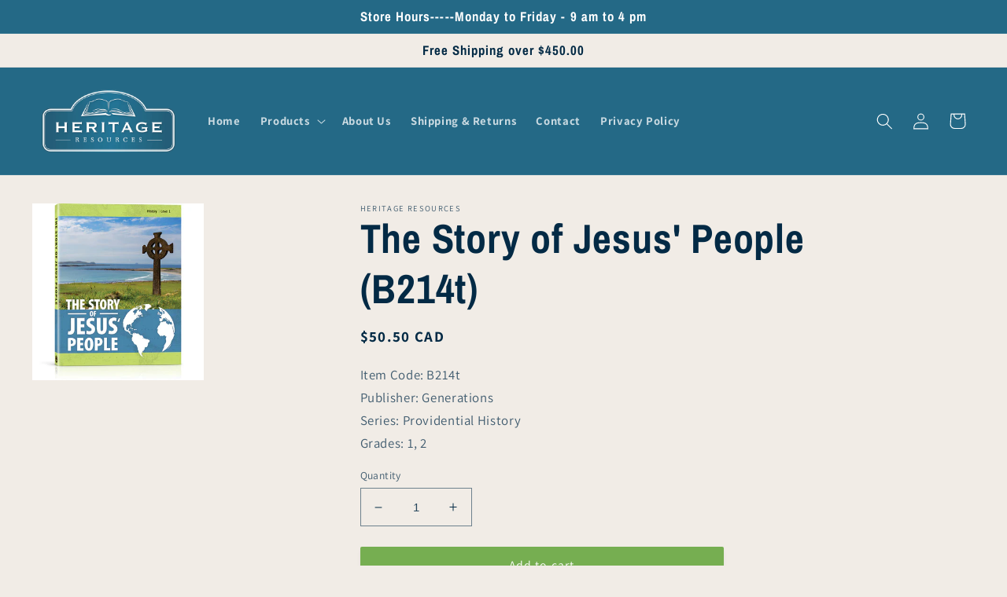

--- FILE ---
content_type: text/html; charset=utf-8
request_url: https://www.heritageresources.ca/products/the-story-of-jesus-people-b214t
body_size: 27175
content:
<!doctype html>
<html class="no-js" lang="en">
  <head>
    <meta charset="utf-8">
    <meta http-equiv="X-UA-Compatible" content="IE=edge">
    <meta name="viewport" content="width=device-width,initial-scale=1">
    <meta name="theme-color" content="">
    <link rel="canonical" href="https://www.heritageresources.ca/products/the-story-of-jesus-people-b214t">
    <link rel="preconnect" href="https://cdn.shopify.com" crossorigin><link rel="icon" type="image/png" href="//www.heritageresources.ca/cdn/shop/files/favicon.jpg?crop=center&height=32&v=1666101287&width=32"><link rel="preconnect" href="https://fonts.shopifycdn.com" crossorigin><title>
      The Story of Jesus&#39; People (B214t)
 &ndash; Heritage Resources </title>

    
      <meta name="description" content="The Story of Jesus’ People records the remarkable history of God’s church from the first century to the present day. Young children will be enthralled by the marvelous tales of kings and emperors, missionaries and mothers, ordinary people, and even little children used by God to extend His kingdom on earth. From Athana">
    

    

<meta property="og:site_name" content="Heritage Resources ">
<meta property="og:url" content="https://www.heritageresources.ca/products/the-story-of-jesus-people-b214t">
<meta property="og:title" content="The Story of Jesus&#39; People (B214t)">
<meta property="og:type" content="product">
<meta property="og:description" content="The Story of Jesus’ People records the remarkable history of God’s church from the first century to the present day. Young children will be enthralled by the marvelous tales of kings and emperors, missionaries and mothers, ordinary people, and even little children used by God to extend His kingdom on earth. From Athana"><meta property="og:image" content="http://www.heritageresources.ca/cdn/shop/files/b213t.webp?v=1692195906">
  <meta property="og:image:secure_url" content="https://www.heritageresources.ca/cdn/shop/files/b213t.webp?v=1692195906">
  <meta property="og:image:width" content="362">
  <meta property="og:image:height" content="372"><meta property="og:price:amount" content="50.50">
  <meta property="og:price:currency" content="CAD"><meta name="twitter:card" content="summary_large_image">
<meta name="twitter:title" content="The Story of Jesus&#39; People (B214t)">
<meta name="twitter:description" content="The Story of Jesus’ People records the remarkable history of God’s church from the first century to the present day. Young children will be enthralled by the marvelous tales of kings and emperors, missionaries and mothers, ordinary people, and even little children used by God to extend His kingdom on earth. From Athana">


    <script src="//www.heritageresources.ca/cdn/shop/t/11/assets/global.js?v=33428822552696380361706642497" defer="defer"></script>
    <script>window.performance && window.performance.mark && window.performance.mark('shopify.content_for_header.start');</script><meta id="shopify-digital-wallet" name="shopify-digital-wallet" content="/65910145253/digital_wallets/dialog">
<meta name="shopify-checkout-api-token" content="43b044015de6de03e24755b71eede177">
<link rel="alternate" type="application/json+oembed" href="https://www.heritageresources.ca/products/the-story-of-jesus-people-b214t.oembed">
<script async="async" src="/checkouts/internal/preloads.js?locale=en-CA"></script>
<link rel="preconnect" href="https://shop.app" crossorigin="anonymous">
<script async="async" src="https://shop.app/checkouts/internal/preloads.js?locale=en-CA&shop_id=65910145253" crossorigin="anonymous"></script>
<script id="shopify-features" type="application/json">{"accessToken":"43b044015de6de03e24755b71eede177","betas":["rich-media-storefront-analytics"],"domain":"www.heritageresources.ca","predictiveSearch":true,"shopId":65910145253,"locale":"en"}</script>
<script>var Shopify = Shopify || {};
Shopify.shop = "heritage-resources-canada.myshopify.com";
Shopify.locale = "en";
Shopify.currency = {"active":"CAD","rate":"1.0"};
Shopify.country = "CA";
Shopify.theme = {"name":"Julia's Dawn - With New Menu","id":136177942757,"schema_name":"Dawn","schema_version":"6.0.2","theme_store_id":887,"role":"main"};
Shopify.theme.handle = "null";
Shopify.theme.style = {"id":null,"handle":null};
Shopify.cdnHost = "www.heritageresources.ca/cdn";
Shopify.routes = Shopify.routes || {};
Shopify.routes.root = "/";</script>
<script type="module">!function(o){(o.Shopify=o.Shopify||{}).modules=!0}(window);</script>
<script>!function(o){function n(){var o=[];function n(){o.push(Array.prototype.slice.apply(arguments))}return n.q=o,n}var t=o.Shopify=o.Shopify||{};t.loadFeatures=n(),t.autoloadFeatures=n()}(window);</script>
<script>
  window.ShopifyPay = window.ShopifyPay || {};
  window.ShopifyPay.apiHost = "shop.app\/pay";
  window.ShopifyPay.redirectState = null;
</script>
<script id="shop-js-analytics" type="application/json">{"pageType":"product"}</script>
<script defer="defer" async type="module" src="//www.heritageresources.ca/cdn/shopifycloud/shop-js/modules/v2/client.init-shop-cart-sync_IZsNAliE.en.esm.js"></script>
<script defer="defer" async type="module" src="//www.heritageresources.ca/cdn/shopifycloud/shop-js/modules/v2/chunk.common_0OUaOowp.esm.js"></script>
<script type="module">
  await import("//www.heritageresources.ca/cdn/shopifycloud/shop-js/modules/v2/client.init-shop-cart-sync_IZsNAliE.en.esm.js");
await import("//www.heritageresources.ca/cdn/shopifycloud/shop-js/modules/v2/chunk.common_0OUaOowp.esm.js");

  window.Shopify.SignInWithShop?.initShopCartSync?.({"fedCMEnabled":true,"windoidEnabled":true});

</script>
<script defer="defer" async type="module" src="//www.heritageresources.ca/cdn/shopifycloud/shop-js/modules/v2/client.payment-terms_CNlwjfZz.en.esm.js"></script>
<script defer="defer" async type="module" src="//www.heritageresources.ca/cdn/shopifycloud/shop-js/modules/v2/chunk.common_0OUaOowp.esm.js"></script>
<script defer="defer" async type="module" src="//www.heritageresources.ca/cdn/shopifycloud/shop-js/modules/v2/chunk.modal_CGo_dVj3.esm.js"></script>
<script type="module">
  await import("//www.heritageresources.ca/cdn/shopifycloud/shop-js/modules/v2/client.payment-terms_CNlwjfZz.en.esm.js");
await import("//www.heritageresources.ca/cdn/shopifycloud/shop-js/modules/v2/chunk.common_0OUaOowp.esm.js");
await import("//www.heritageresources.ca/cdn/shopifycloud/shop-js/modules/v2/chunk.modal_CGo_dVj3.esm.js");

  
</script>
<script>
  window.Shopify = window.Shopify || {};
  if (!window.Shopify.featureAssets) window.Shopify.featureAssets = {};
  window.Shopify.featureAssets['shop-js'] = {"shop-cart-sync":["modules/v2/client.shop-cart-sync_DLOhI_0X.en.esm.js","modules/v2/chunk.common_0OUaOowp.esm.js"],"init-fed-cm":["modules/v2/client.init-fed-cm_C6YtU0w6.en.esm.js","modules/v2/chunk.common_0OUaOowp.esm.js"],"shop-button":["modules/v2/client.shop-button_BCMx7GTG.en.esm.js","modules/v2/chunk.common_0OUaOowp.esm.js"],"shop-cash-offers":["modules/v2/client.shop-cash-offers_BT26qb5j.en.esm.js","modules/v2/chunk.common_0OUaOowp.esm.js","modules/v2/chunk.modal_CGo_dVj3.esm.js"],"init-windoid":["modules/v2/client.init-windoid_B9PkRMql.en.esm.js","modules/v2/chunk.common_0OUaOowp.esm.js"],"init-shop-email-lookup-coordinator":["modules/v2/client.init-shop-email-lookup-coordinator_DZkqjsbU.en.esm.js","modules/v2/chunk.common_0OUaOowp.esm.js"],"shop-toast-manager":["modules/v2/client.shop-toast-manager_Di2EnuM7.en.esm.js","modules/v2/chunk.common_0OUaOowp.esm.js"],"shop-login-button":["modules/v2/client.shop-login-button_BtqW_SIO.en.esm.js","modules/v2/chunk.common_0OUaOowp.esm.js","modules/v2/chunk.modal_CGo_dVj3.esm.js"],"avatar":["modules/v2/client.avatar_BTnouDA3.en.esm.js"],"pay-button":["modules/v2/client.pay-button_CWa-C9R1.en.esm.js","modules/v2/chunk.common_0OUaOowp.esm.js"],"init-shop-cart-sync":["modules/v2/client.init-shop-cart-sync_IZsNAliE.en.esm.js","modules/v2/chunk.common_0OUaOowp.esm.js"],"init-customer-accounts":["modules/v2/client.init-customer-accounts_DenGwJTU.en.esm.js","modules/v2/client.shop-login-button_BtqW_SIO.en.esm.js","modules/v2/chunk.common_0OUaOowp.esm.js","modules/v2/chunk.modal_CGo_dVj3.esm.js"],"init-shop-for-new-customer-accounts":["modules/v2/client.init-shop-for-new-customer-accounts_JdHXxpS9.en.esm.js","modules/v2/client.shop-login-button_BtqW_SIO.en.esm.js","modules/v2/chunk.common_0OUaOowp.esm.js","modules/v2/chunk.modal_CGo_dVj3.esm.js"],"init-customer-accounts-sign-up":["modules/v2/client.init-customer-accounts-sign-up_D6__K_p8.en.esm.js","modules/v2/client.shop-login-button_BtqW_SIO.en.esm.js","modules/v2/chunk.common_0OUaOowp.esm.js","modules/v2/chunk.modal_CGo_dVj3.esm.js"],"checkout-modal":["modules/v2/client.checkout-modal_C_ZQDY6s.en.esm.js","modules/v2/chunk.common_0OUaOowp.esm.js","modules/v2/chunk.modal_CGo_dVj3.esm.js"],"shop-follow-button":["modules/v2/client.shop-follow-button_XetIsj8l.en.esm.js","modules/v2/chunk.common_0OUaOowp.esm.js","modules/v2/chunk.modal_CGo_dVj3.esm.js"],"lead-capture":["modules/v2/client.lead-capture_DvA72MRN.en.esm.js","modules/v2/chunk.common_0OUaOowp.esm.js","modules/v2/chunk.modal_CGo_dVj3.esm.js"],"shop-login":["modules/v2/client.shop-login_ClXNxyh6.en.esm.js","modules/v2/chunk.common_0OUaOowp.esm.js","modules/v2/chunk.modal_CGo_dVj3.esm.js"],"payment-terms":["modules/v2/client.payment-terms_CNlwjfZz.en.esm.js","modules/v2/chunk.common_0OUaOowp.esm.js","modules/v2/chunk.modal_CGo_dVj3.esm.js"]};
</script>
<script>(function() {
  var isLoaded = false;
  function asyncLoad() {
    if (isLoaded) return;
    isLoaded = true;
    var urls = ["\/\/cdn.shopify.com\/s\/files\/1\/0257\/0108\/9360\/t\/85\/assets\/usf-license.js?shop=heritage-resources-canada.myshopify.com"];
    for (var i = 0; i < urls.length; i++) {
      var s = document.createElement('script');
      s.type = 'text/javascript';
      s.async = true;
      s.src = urls[i];
      var x = document.getElementsByTagName('script')[0];
      x.parentNode.insertBefore(s, x);
    }
  };
  if(window.attachEvent) {
    window.attachEvent('onload', asyncLoad);
  } else {
    window.addEventListener('load', asyncLoad, false);
  }
})();</script>
<script id="__st">var __st={"a":65910145253,"offset":-21600,"reqid":"f38a828a-437e-4086-9d0c-b4e6af8cf8bb-1768561583","pageurl":"www.heritageresources.ca\/products\/the-story-of-jesus-people-b214t","u":"058daabb0876","p":"product","rtyp":"product","rid":8215968055525};</script>
<script>window.ShopifyPaypalV4VisibilityTracking = true;</script>
<script id="captcha-bootstrap">!function(){'use strict';const t='contact',e='account',n='new_comment',o=[[t,t],['blogs',n],['comments',n],[t,'customer']],c=[[e,'customer_login'],[e,'guest_login'],[e,'recover_customer_password'],[e,'create_customer']],r=t=>t.map((([t,e])=>`form[action*='/${t}']:not([data-nocaptcha='true']) input[name='form_type'][value='${e}']`)).join(','),a=t=>()=>t?[...document.querySelectorAll(t)].map((t=>t.form)):[];function s(){const t=[...o],e=r(t);return a(e)}const i='password',u='form_key',d=['recaptcha-v3-token','g-recaptcha-response','h-captcha-response',i],f=()=>{try{return window.sessionStorage}catch{return}},m='__shopify_v',_=t=>t.elements[u];function p(t,e,n=!1){try{const o=window.sessionStorage,c=JSON.parse(o.getItem(e)),{data:r}=function(t){const{data:e,action:n}=t;return t[m]||n?{data:e,action:n}:{data:t,action:n}}(c);for(const[e,n]of Object.entries(r))t.elements[e]&&(t.elements[e].value=n);n&&o.removeItem(e)}catch(o){console.error('form repopulation failed',{error:o})}}const l='form_type',E='cptcha';function T(t){t.dataset[E]=!0}const w=window,h=w.document,L='Shopify',v='ce_forms',y='captcha';let A=!1;((t,e)=>{const n=(g='f06e6c50-85a8-45c8-87d0-21a2b65856fe',I='https://cdn.shopify.com/shopifycloud/storefront-forms-hcaptcha/ce_storefront_forms_captcha_hcaptcha.v1.5.2.iife.js',D={infoText:'Protected by hCaptcha',privacyText:'Privacy',termsText:'Terms'},(t,e,n)=>{const o=w[L][v],c=o.bindForm;if(c)return c(t,g,e,D).then(n);var r;o.q.push([[t,g,e,D],n]),r=I,A||(h.body.append(Object.assign(h.createElement('script'),{id:'captcha-provider',async:!0,src:r})),A=!0)});var g,I,D;w[L]=w[L]||{},w[L][v]=w[L][v]||{},w[L][v].q=[],w[L][y]=w[L][y]||{},w[L][y].protect=function(t,e){n(t,void 0,e),T(t)},Object.freeze(w[L][y]),function(t,e,n,w,h,L){const[v,y,A,g]=function(t,e,n){const i=e?o:[],u=t?c:[],d=[...i,...u],f=r(d),m=r(i),_=r(d.filter((([t,e])=>n.includes(e))));return[a(f),a(m),a(_),s()]}(w,h,L),I=t=>{const e=t.target;return e instanceof HTMLFormElement?e:e&&e.form},D=t=>v().includes(t);t.addEventListener('submit',(t=>{const e=I(t);if(!e)return;const n=D(e)&&!e.dataset.hcaptchaBound&&!e.dataset.recaptchaBound,o=_(e),c=g().includes(e)&&(!o||!o.value);(n||c)&&t.preventDefault(),c&&!n&&(function(t){try{if(!f())return;!function(t){const e=f();if(!e)return;const n=_(t);if(!n)return;const o=n.value;o&&e.removeItem(o)}(t);const e=Array.from(Array(32),(()=>Math.random().toString(36)[2])).join('');!function(t,e){_(t)||t.append(Object.assign(document.createElement('input'),{type:'hidden',name:u})),t.elements[u].value=e}(t,e),function(t,e){const n=f();if(!n)return;const o=[...t.querySelectorAll(`input[type='${i}']`)].map((({name:t})=>t)),c=[...d,...o],r={};for(const[a,s]of new FormData(t).entries())c.includes(a)||(r[a]=s);n.setItem(e,JSON.stringify({[m]:1,action:t.action,data:r}))}(t,e)}catch(e){console.error('failed to persist form',e)}}(e),e.submit())}));const S=(t,e)=>{t&&!t.dataset[E]&&(n(t,e.some((e=>e===t))),T(t))};for(const o of['focusin','change'])t.addEventListener(o,(t=>{const e=I(t);D(e)&&S(e,y())}));const B=e.get('form_key'),M=e.get(l),P=B&&M;t.addEventListener('DOMContentLoaded',(()=>{const t=y();if(P)for(const e of t)e.elements[l].value===M&&p(e,B);[...new Set([...A(),...v().filter((t=>'true'===t.dataset.shopifyCaptcha))])].forEach((e=>S(e,t)))}))}(h,new URLSearchParams(w.location.search),n,t,e,['guest_login'])})(!0,!0)}();</script>
<script integrity="sha256-4kQ18oKyAcykRKYeNunJcIwy7WH5gtpwJnB7kiuLZ1E=" data-source-attribution="shopify.loadfeatures" defer="defer" src="//www.heritageresources.ca/cdn/shopifycloud/storefront/assets/storefront/load_feature-a0a9edcb.js" crossorigin="anonymous"></script>
<script crossorigin="anonymous" defer="defer" src="//www.heritageresources.ca/cdn/shopifycloud/storefront/assets/shopify_pay/storefront-65b4c6d7.js?v=20250812"></script>
<script data-source-attribution="shopify.dynamic_checkout.dynamic.init">var Shopify=Shopify||{};Shopify.PaymentButton=Shopify.PaymentButton||{isStorefrontPortableWallets:!0,init:function(){window.Shopify.PaymentButton.init=function(){};var t=document.createElement("script");t.src="https://www.heritageresources.ca/cdn/shopifycloud/portable-wallets/latest/portable-wallets.en.js",t.type="module",document.head.appendChild(t)}};
</script>
<script data-source-attribution="shopify.dynamic_checkout.buyer_consent">
  function portableWalletsHideBuyerConsent(e){var t=document.getElementById("shopify-buyer-consent"),n=document.getElementById("shopify-subscription-policy-button");t&&n&&(t.classList.add("hidden"),t.setAttribute("aria-hidden","true"),n.removeEventListener("click",e))}function portableWalletsShowBuyerConsent(e){var t=document.getElementById("shopify-buyer-consent"),n=document.getElementById("shopify-subscription-policy-button");t&&n&&(t.classList.remove("hidden"),t.removeAttribute("aria-hidden"),n.addEventListener("click",e))}window.Shopify?.PaymentButton&&(window.Shopify.PaymentButton.hideBuyerConsent=portableWalletsHideBuyerConsent,window.Shopify.PaymentButton.showBuyerConsent=portableWalletsShowBuyerConsent);
</script>
<script data-source-attribution="shopify.dynamic_checkout.cart.bootstrap">document.addEventListener("DOMContentLoaded",(function(){function t(){return document.querySelector("shopify-accelerated-checkout-cart, shopify-accelerated-checkout")}if(t())Shopify.PaymentButton.init();else{new MutationObserver((function(e,n){t()&&(Shopify.PaymentButton.init(),n.disconnect())})).observe(document.body,{childList:!0,subtree:!0})}}));
</script>
<link id="shopify-accelerated-checkout-styles" rel="stylesheet" media="screen" href="https://www.heritageresources.ca/cdn/shopifycloud/portable-wallets/latest/accelerated-checkout-backwards-compat.css" crossorigin="anonymous">
<style id="shopify-accelerated-checkout-cart">
        #shopify-buyer-consent {
  margin-top: 1em;
  display: inline-block;
  width: 100%;
}

#shopify-buyer-consent.hidden {
  display: none;
}

#shopify-subscription-policy-button {
  background: none;
  border: none;
  padding: 0;
  text-decoration: underline;
  font-size: inherit;
  cursor: pointer;
}

#shopify-subscription-policy-button::before {
  box-shadow: none;
}

      </style>
<script id="sections-script" data-sections="product-recommendations,header,footer" defer="defer" src="//www.heritageresources.ca/cdn/shop/t/11/compiled_assets/scripts.js?1054"></script>
<script>window.performance && window.performance.mark && window.performance.mark('shopify.content_for_header.end');</script>


    <style data-shopify>
      @font-face {
  font-family: Assistant;
  font-weight: 400;
  font-style: normal;
  font-display: swap;
  src: url("//www.heritageresources.ca/cdn/fonts/assistant/assistant_n4.9120912a469cad1cc292572851508ca49d12e768.woff2") format("woff2"),
       url("//www.heritageresources.ca/cdn/fonts/assistant/assistant_n4.6e9875ce64e0fefcd3f4446b7ec9036b3ddd2985.woff") format("woff");
}

      @font-face {
  font-family: Assistant;
  font-weight: 700;
  font-style: normal;
  font-display: swap;
  src: url("//www.heritageresources.ca/cdn/fonts/assistant/assistant_n7.bf44452348ec8b8efa3aa3068825305886b1c83c.woff2") format("woff2"),
       url("//www.heritageresources.ca/cdn/fonts/assistant/assistant_n7.0c887fee83f6b3bda822f1150b912c72da0f7b64.woff") format("woff");
}

      
      
      @font-face {
  font-family: "Archivo Narrow";
  font-weight: 700;
  font-style: normal;
  font-display: swap;
  src: url("//www.heritageresources.ca/cdn/fonts/archivo_narrow/archivonarrow_n7.c049bee49aa92b4cfee86dd4e79c9194b8519e2b.woff2") format("woff2"),
       url("//www.heritageresources.ca/cdn/fonts/archivo_narrow/archivonarrow_n7.89eabe3e1f3044c02b965aa5ad3e57c9e898709d.woff") format("woff");
}


      :root {
        --font-body-family: Assistant, sans-serif;
        --font-body-style: normal;
        --font-body-weight: 400;
        --font-body-weight-bold: 700;

        --font-heading-family: "Archivo Narrow", sans-serif;
        --font-heading-style: normal;
        --font-heading-weight: 700;

        --font-body-scale: 1.05;
        --font-heading-scale: 1.2380952380952381;

        --color-base-text: 3, 42, 69;
        --color-shadow: 3, 42, 69;
        --color-base-background-1: 241, 236, 230;
        --color-base-background-2: 255, 255, 255;
        --color-base-solid-button-labels: 255, 255, 255;
        --color-base-outline-button-labels: 36, 105, 134;
        --color-base-accent-1: 118, 174, 81;
        --color-base-accent-2: 36, 105, 134;
        --payment-terms-background-color: #f1ece6;

        --gradient-base-background-1: #f1ece6;
        --gradient-base-background-2: linear-gradient(0deg, rgba(255, 255, 255, 1), rgba(255, 255, 255, 1) 99%);
        --gradient-base-accent-1: #76ae51;
        --gradient-base-accent-2: #246986;

        --media-padding: px;
        --media-border-opacity: 0.15;
        --media-border-width: 0px;
        --media-radius: 0px;
        --media-shadow-opacity: 0.0;
        --media-shadow-horizontal-offset: 0px;
        --media-shadow-vertical-offset: 2px;
        --media-shadow-blur-radius: 5px;
        --media-shadow-visible: 0;

        --page-width: 140rem;
        --page-width-margin: 0rem;

        --card-image-padding: 2.0rem;
        --card-corner-radius: 0.0rem;
        --card-text-alignment: left;
        --card-border-width: 0.0rem;
        --card-border-opacity: 0.0;
        --card-shadow-opacity: 0.15;
        --card-shadow-visible: 1;
        --card-shadow-horizontal-offset: 0.2rem;
        --card-shadow-vertical-offset: 0.2rem;
        --card-shadow-blur-radius: 0.5rem;

        --badge-corner-radius: 4.0rem;

        --popup-border-width: 1px;
        --popup-border-opacity: 0.1;
        --popup-corner-radius: 0px;
        --popup-shadow-opacity: 0.0;
        --popup-shadow-horizontal-offset: 0px;
        --popup-shadow-vertical-offset: 4px;
        --popup-shadow-blur-radius: 5px;

        --drawer-border-width: 1px;
        --drawer-border-opacity: 0.1;
        --drawer-shadow-opacity: 0.0;
        --drawer-shadow-horizontal-offset: 0px;
        --drawer-shadow-vertical-offset: 4px;
        --drawer-shadow-blur-radius: 5px;

        --spacing-sections-desktop: 4px;
        --spacing-sections-mobile: 4px;

        --grid-desktop-vertical-spacing: 24px;
        --grid-desktop-horizontal-spacing: 24px;
        --grid-mobile-vertical-spacing: 12px;
        --grid-mobile-horizontal-spacing: 12px;

        --text-boxes-border-opacity: 0.0;
        --text-boxes-border-width: 0px;
        --text-boxes-radius: 0px;
        --text-boxes-shadow-opacity: 0.0;
        --text-boxes-shadow-visible: 0;
        --text-boxes-shadow-horizontal-offset: 0px;
        --text-boxes-shadow-vertical-offset: 4px;
        --text-boxes-shadow-blur-radius: 5px;

        --buttons-radius: 2px;
        --buttons-radius-outset: 2px;
        --buttons-border-width: 0px;
        --buttons-border-opacity: 1.0;
        --buttons-shadow-opacity: 0.05;
        --buttons-shadow-visible: 1;
        --buttons-shadow-horizontal-offset: 0px;
        --buttons-shadow-vertical-offset: 4px;
        --buttons-shadow-blur-radius: 5px;
        --buttons-border-offset: 0.3px;

        --inputs-radius: 0px;
        --inputs-border-width: 1px;
        --inputs-border-opacity: 0.55;
        --inputs-shadow-opacity: 0.0;
        --inputs-shadow-horizontal-offset: 0px;
        --inputs-margin-offset: 0px;
        --inputs-shadow-vertical-offset: 4px;
        --inputs-shadow-blur-radius: 5px;
        --inputs-radius-outset: 0px;

        --variant-pills-radius: 40px;
        --variant-pills-border-width: 1px;
        --variant-pills-border-opacity: 0.55;
        --variant-pills-shadow-opacity: 0.0;
        --variant-pills-shadow-horizontal-offset: 0px;
        --variant-pills-shadow-vertical-offset: 4px;
        --variant-pills-shadow-blur-radius: 5px;
      }

      *,
      *::before,
      *::after {
        box-sizing: inherit;
      }

      html {
        box-sizing: border-box;
        font-size: calc(var(--font-body-scale) * 62.5%);
        height: 100%;
      }

      body {
        display: grid;
        grid-template-rows: auto auto 1fr auto;
        grid-template-columns: 100%;
        min-height: 100%;
        margin: 0;
        font-size: 1.5rem;
        letter-spacing: 0.06rem;
        line-height: calc(1 + 0.8 / var(--font-body-scale));
        font-family: var(--font-body-family);
        font-style: var(--font-body-style);
        font-weight: var(--font-body-weight);
      }

      @media screen and (min-width: 750px) {
        body {
          font-size: 1.6rem;
        }
      }
    </style>

    <link href="//www.heritageresources.ca/cdn/shop/t/11/assets/base.css?v=134000002406647689031671222983" rel="stylesheet" type="text/css" media="all" />
    <link href="//www.heritageresources.ca/cdn/shop/t/11/assets/custom.css?v=52824035359275982281666188994" rel="stylesheet" type="text/css" media="all" />
<link rel="preload" as="font" href="//www.heritageresources.ca/cdn/fonts/assistant/assistant_n4.9120912a469cad1cc292572851508ca49d12e768.woff2" type="font/woff2" crossorigin><link rel="preload" as="font" href="//www.heritageresources.ca/cdn/fonts/archivo_narrow/archivonarrow_n7.c049bee49aa92b4cfee86dd4e79c9194b8519e2b.woff2" type="font/woff2" crossorigin><link rel="stylesheet" href="//www.heritageresources.ca/cdn/shop/t/11/assets/component-predictive-search.css?v=165644661289088488651666099736" media="print" onload="this.media='all'"><script>document.documentElement.className = document.documentElement.className.replace('no-js', 'js');
    if (Shopify.designMode) {
      document.documentElement.classList.add('shopify-design-mode');
    }
    </script>
  <style>.product .price {font-weight: bold!important}</style>
  <link href="https://monorail-edge.shopifysvc.com" rel="dns-prefetch">
<script>(function(){if ("sendBeacon" in navigator && "performance" in window) {try {var session_token_from_headers = performance.getEntriesByType('navigation')[0].serverTiming.find(x => x.name == '_s').description;} catch {var session_token_from_headers = undefined;}var session_cookie_matches = document.cookie.match(/_shopify_s=([^;]*)/);var session_token_from_cookie = session_cookie_matches && session_cookie_matches.length === 2 ? session_cookie_matches[1] : "";var session_token = session_token_from_headers || session_token_from_cookie || "";function handle_abandonment_event(e) {var entries = performance.getEntries().filter(function(entry) {return /monorail-edge.shopifysvc.com/.test(entry.name);});if (!window.abandonment_tracked && entries.length === 0) {window.abandonment_tracked = true;var currentMs = Date.now();var navigation_start = performance.timing.navigationStart;var payload = {shop_id: 65910145253,url: window.location.href,navigation_start,duration: currentMs - navigation_start,session_token,page_type: "product"};window.navigator.sendBeacon("https://monorail-edge.shopifysvc.com/v1/produce", JSON.stringify({schema_id: "online_store_buyer_site_abandonment/1.1",payload: payload,metadata: {event_created_at_ms: currentMs,event_sent_at_ms: currentMs}}));}}window.addEventListener('pagehide', handle_abandonment_event);}}());</script>
<script id="web-pixels-manager-setup">(function e(e,d,r,n,o){if(void 0===o&&(o={}),!Boolean(null===(a=null===(i=window.Shopify)||void 0===i?void 0:i.analytics)||void 0===a?void 0:a.replayQueue)){var i,a;window.Shopify=window.Shopify||{};var t=window.Shopify;t.analytics=t.analytics||{};var s=t.analytics;s.replayQueue=[],s.publish=function(e,d,r){return s.replayQueue.push([e,d,r]),!0};try{self.performance.mark("wpm:start")}catch(e){}var l=function(){var e={modern:/Edge?\/(1{2}[4-9]|1[2-9]\d|[2-9]\d{2}|\d{4,})\.\d+(\.\d+|)|Firefox\/(1{2}[4-9]|1[2-9]\d|[2-9]\d{2}|\d{4,})\.\d+(\.\d+|)|Chrom(ium|e)\/(9{2}|\d{3,})\.\d+(\.\d+|)|(Maci|X1{2}).+ Version\/(15\.\d+|(1[6-9]|[2-9]\d|\d{3,})\.\d+)([,.]\d+|)( \(\w+\)|)( Mobile\/\w+|) Safari\/|Chrome.+OPR\/(9{2}|\d{3,})\.\d+\.\d+|(CPU[ +]OS|iPhone[ +]OS|CPU[ +]iPhone|CPU IPhone OS|CPU iPad OS)[ +]+(15[._]\d+|(1[6-9]|[2-9]\d|\d{3,})[._]\d+)([._]\d+|)|Android:?[ /-](13[3-9]|1[4-9]\d|[2-9]\d{2}|\d{4,})(\.\d+|)(\.\d+|)|Android.+Firefox\/(13[5-9]|1[4-9]\d|[2-9]\d{2}|\d{4,})\.\d+(\.\d+|)|Android.+Chrom(ium|e)\/(13[3-9]|1[4-9]\d|[2-9]\d{2}|\d{4,})\.\d+(\.\d+|)|SamsungBrowser\/([2-9]\d|\d{3,})\.\d+/,legacy:/Edge?\/(1[6-9]|[2-9]\d|\d{3,})\.\d+(\.\d+|)|Firefox\/(5[4-9]|[6-9]\d|\d{3,})\.\d+(\.\d+|)|Chrom(ium|e)\/(5[1-9]|[6-9]\d|\d{3,})\.\d+(\.\d+|)([\d.]+$|.*Safari\/(?![\d.]+ Edge\/[\d.]+$))|(Maci|X1{2}).+ Version\/(10\.\d+|(1[1-9]|[2-9]\d|\d{3,})\.\d+)([,.]\d+|)( \(\w+\)|)( Mobile\/\w+|) Safari\/|Chrome.+OPR\/(3[89]|[4-9]\d|\d{3,})\.\d+\.\d+|(CPU[ +]OS|iPhone[ +]OS|CPU[ +]iPhone|CPU IPhone OS|CPU iPad OS)[ +]+(10[._]\d+|(1[1-9]|[2-9]\d|\d{3,})[._]\d+)([._]\d+|)|Android:?[ /-](13[3-9]|1[4-9]\d|[2-9]\d{2}|\d{4,})(\.\d+|)(\.\d+|)|Mobile Safari.+OPR\/([89]\d|\d{3,})\.\d+\.\d+|Android.+Firefox\/(13[5-9]|1[4-9]\d|[2-9]\d{2}|\d{4,})\.\d+(\.\d+|)|Android.+Chrom(ium|e)\/(13[3-9]|1[4-9]\d|[2-9]\d{2}|\d{4,})\.\d+(\.\d+|)|Android.+(UC? ?Browser|UCWEB|U3)[ /]?(15\.([5-9]|\d{2,})|(1[6-9]|[2-9]\d|\d{3,})\.\d+)\.\d+|SamsungBrowser\/(5\.\d+|([6-9]|\d{2,})\.\d+)|Android.+MQ{2}Browser\/(14(\.(9|\d{2,})|)|(1[5-9]|[2-9]\d|\d{3,})(\.\d+|))(\.\d+|)|K[Aa][Ii]OS\/(3\.\d+|([4-9]|\d{2,})\.\d+)(\.\d+|)/},d=e.modern,r=e.legacy,n=navigator.userAgent;return n.match(d)?"modern":n.match(r)?"legacy":"unknown"}(),u="modern"===l?"modern":"legacy",c=(null!=n?n:{modern:"",legacy:""})[u],f=function(e){return[e.baseUrl,"/wpm","/b",e.hashVersion,"modern"===e.buildTarget?"m":"l",".js"].join("")}({baseUrl:d,hashVersion:r,buildTarget:u}),m=function(e){var d=e.version,r=e.bundleTarget,n=e.surface,o=e.pageUrl,i=e.monorailEndpoint;return{emit:function(e){var a=e.status,t=e.errorMsg,s=(new Date).getTime(),l=JSON.stringify({metadata:{event_sent_at_ms:s},events:[{schema_id:"web_pixels_manager_load/3.1",payload:{version:d,bundle_target:r,page_url:o,status:a,surface:n,error_msg:t},metadata:{event_created_at_ms:s}}]});if(!i)return console&&console.warn&&console.warn("[Web Pixels Manager] No Monorail endpoint provided, skipping logging."),!1;try{return self.navigator.sendBeacon.bind(self.navigator)(i,l)}catch(e){}var u=new XMLHttpRequest;try{return u.open("POST",i,!0),u.setRequestHeader("Content-Type","text/plain"),u.send(l),!0}catch(e){return console&&console.warn&&console.warn("[Web Pixels Manager] Got an unhandled error while logging to Monorail."),!1}}}}({version:r,bundleTarget:l,surface:e.surface,pageUrl:self.location.href,monorailEndpoint:e.monorailEndpoint});try{o.browserTarget=l,function(e){var d=e.src,r=e.async,n=void 0===r||r,o=e.onload,i=e.onerror,a=e.sri,t=e.scriptDataAttributes,s=void 0===t?{}:t,l=document.createElement("script"),u=document.querySelector("head"),c=document.querySelector("body");if(l.async=n,l.src=d,a&&(l.integrity=a,l.crossOrigin="anonymous"),s)for(var f in s)if(Object.prototype.hasOwnProperty.call(s,f))try{l.dataset[f]=s[f]}catch(e){}if(o&&l.addEventListener("load",o),i&&l.addEventListener("error",i),u)u.appendChild(l);else{if(!c)throw new Error("Did not find a head or body element to append the script");c.appendChild(l)}}({src:f,async:!0,onload:function(){if(!function(){var e,d;return Boolean(null===(d=null===(e=window.Shopify)||void 0===e?void 0:e.analytics)||void 0===d?void 0:d.initialized)}()){var d=window.webPixelsManager.init(e)||void 0;if(d){var r=window.Shopify.analytics;r.replayQueue.forEach((function(e){var r=e[0],n=e[1],o=e[2];d.publishCustomEvent(r,n,o)})),r.replayQueue=[],r.publish=d.publishCustomEvent,r.visitor=d.visitor,r.initialized=!0}}},onerror:function(){return m.emit({status:"failed",errorMsg:"".concat(f," has failed to load")})},sri:function(e){var d=/^sha384-[A-Za-z0-9+/=]+$/;return"string"==typeof e&&d.test(e)}(c)?c:"",scriptDataAttributes:o}),m.emit({status:"loading"})}catch(e){m.emit({status:"failed",errorMsg:(null==e?void 0:e.message)||"Unknown error"})}}})({shopId: 65910145253,storefrontBaseUrl: "https://www.heritageresources.ca",extensionsBaseUrl: "https://extensions.shopifycdn.com/cdn/shopifycloud/web-pixels-manager",monorailEndpoint: "https://monorail-edge.shopifysvc.com/unstable/produce_batch",surface: "storefront-renderer",enabledBetaFlags: ["2dca8a86"],webPixelsConfigList: [{"id":"shopify-app-pixel","configuration":"{}","eventPayloadVersion":"v1","runtimeContext":"STRICT","scriptVersion":"0450","apiClientId":"shopify-pixel","type":"APP","privacyPurposes":["ANALYTICS","MARKETING"]},{"id":"shopify-custom-pixel","eventPayloadVersion":"v1","runtimeContext":"LAX","scriptVersion":"0450","apiClientId":"shopify-pixel","type":"CUSTOM","privacyPurposes":["ANALYTICS","MARKETING"]}],isMerchantRequest: false,initData: {"shop":{"name":"Heritage Resources ","paymentSettings":{"currencyCode":"CAD"},"myshopifyDomain":"heritage-resources-canada.myshopify.com","countryCode":"CA","storefrontUrl":"https:\/\/www.heritageresources.ca"},"customer":null,"cart":null,"checkout":null,"productVariants":[{"price":{"amount":50.5,"currencyCode":"CAD"},"product":{"title":"The Story of Jesus' People (B214t)","vendor":"Heritage Resources","id":"8215968055525","untranslatedTitle":"The Story of Jesus' People (B214t)","url":"\/products\/the-story-of-jesus-people-b214t","type":""},"id":"43908960780517","image":{"src":"\/\/www.heritageresources.ca\/cdn\/shop\/files\/b213t.webp?v=1692195906"},"sku":"","title":"Default Title","untranslatedTitle":"Default Title"}],"purchasingCompany":null},},"https://www.heritageresources.ca/cdn","fcfee988w5aeb613cpc8e4bc33m6693e112",{"modern":"","legacy":""},{"shopId":"65910145253","storefrontBaseUrl":"https:\/\/www.heritageresources.ca","extensionBaseUrl":"https:\/\/extensions.shopifycdn.com\/cdn\/shopifycloud\/web-pixels-manager","surface":"storefront-renderer","enabledBetaFlags":"[\"2dca8a86\"]","isMerchantRequest":"false","hashVersion":"fcfee988w5aeb613cpc8e4bc33m6693e112","publish":"custom","events":"[[\"page_viewed\",{}],[\"product_viewed\",{\"productVariant\":{\"price\":{\"amount\":50.5,\"currencyCode\":\"CAD\"},\"product\":{\"title\":\"The Story of Jesus' People (B214t)\",\"vendor\":\"Heritage Resources\",\"id\":\"8215968055525\",\"untranslatedTitle\":\"The Story of Jesus' People (B214t)\",\"url\":\"\/products\/the-story-of-jesus-people-b214t\",\"type\":\"\"},\"id\":\"43908960780517\",\"image\":{\"src\":\"\/\/www.heritageresources.ca\/cdn\/shop\/files\/b213t.webp?v=1692195906\"},\"sku\":\"\",\"title\":\"Default Title\",\"untranslatedTitle\":\"Default Title\"}}]]"});</script><script>
  window.ShopifyAnalytics = window.ShopifyAnalytics || {};
  window.ShopifyAnalytics.meta = window.ShopifyAnalytics.meta || {};
  window.ShopifyAnalytics.meta.currency = 'CAD';
  var meta = {"product":{"id":8215968055525,"gid":"gid:\/\/shopify\/Product\/8215968055525","vendor":"Heritage Resources","type":"","handle":"the-story-of-jesus-people-b214t","variants":[{"id":43908960780517,"price":5050,"name":"The Story of Jesus' People (B214t)","public_title":null,"sku":""}],"remote":false},"page":{"pageType":"product","resourceType":"product","resourceId":8215968055525,"requestId":"f38a828a-437e-4086-9d0c-b4e6af8cf8bb-1768561583"}};
  for (var attr in meta) {
    window.ShopifyAnalytics.meta[attr] = meta[attr];
  }
</script>
<script class="analytics">
  (function () {
    var customDocumentWrite = function(content) {
      var jquery = null;

      if (window.jQuery) {
        jquery = window.jQuery;
      } else if (window.Checkout && window.Checkout.$) {
        jquery = window.Checkout.$;
      }

      if (jquery) {
        jquery('body').append(content);
      }
    };

    var hasLoggedConversion = function(token) {
      if (token) {
        return document.cookie.indexOf('loggedConversion=' + token) !== -1;
      }
      return false;
    }

    var setCookieIfConversion = function(token) {
      if (token) {
        var twoMonthsFromNow = new Date(Date.now());
        twoMonthsFromNow.setMonth(twoMonthsFromNow.getMonth() + 2);

        document.cookie = 'loggedConversion=' + token + '; expires=' + twoMonthsFromNow;
      }
    }

    var trekkie = window.ShopifyAnalytics.lib = window.trekkie = window.trekkie || [];
    if (trekkie.integrations) {
      return;
    }
    trekkie.methods = [
      'identify',
      'page',
      'ready',
      'track',
      'trackForm',
      'trackLink'
    ];
    trekkie.factory = function(method) {
      return function() {
        var args = Array.prototype.slice.call(arguments);
        args.unshift(method);
        trekkie.push(args);
        return trekkie;
      };
    };
    for (var i = 0; i < trekkie.methods.length; i++) {
      var key = trekkie.methods[i];
      trekkie[key] = trekkie.factory(key);
    }
    trekkie.load = function(config) {
      trekkie.config = config || {};
      trekkie.config.initialDocumentCookie = document.cookie;
      var first = document.getElementsByTagName('script')[0];
      var script = document.createElement('script');
      script.type = 'text/javascript';
      script.onerror = function(e) {
        var scriptFallback = document.createElement('script');
        scriptFallback.type = 'text/javascript';
        scriptFallback.onerror = function(error) {
                var Monorail = {
      produce: function produce(monorailDomain, schemaId, payload) {
        var currentMs = new Date().getTime();
        var event = {
          schema_id: schemaId,
          payload: payload,
          metadata: {
            event_created_at_ms: currentMs,
            event_sent_at_ms: currentMs
          }
        };
        return Monorail.sendRequest("https://" + monorailDomain + "/v1/produce", JSON.stringify(event));
      },
      sendRequest: function sendRequest(endpointUrl, payload) {
        // Try the sendBeacon API
        if (window && window.navigator && typeof window.navigator.sendBeacon === 'function' && typeof window.Blob === 'function' && !Monorail.isIos12()) {
          var blobData = new window.Blob([payload], {
            type: 'text/plain'
          });

          if (window.navigator.sendBeacon(endpointUrl, blobData)) {
            return true;
          } // sendBeacon was not successful

        } // XHR beacon

        var xhr = new XMLHttpRequest();

        try {
          xhr.open('POST', endpointUrl);
          xhr.setRequestHeader('Content-Type', 'text/plain');
          xhr.send(payload);
        } catch (e) {
          console.log(e);
        }

        return false;
      },
      isIos12: function isIos12() {
        return window.navigator.userAgent.lastIndexOf('iPhone; CPU iPhone OS 12_') !== -1 || window.navigator.userAgent.lastIndexOf('iPad; CPU OS 12_') !== -1;
      }
    };
    Monorail.produce('monorail-edge.shopifysvc.com',
      'trekkie_storefront_load_errors/1.1',
      {shop_id: 65910145253,
      theme_id: 136177942757,
      app_name: "storefront",
      context_url: window.location.href,
      source_url: "//www.heritageresources.ca/cdn/s/trekkie.storefront.cd680fe47e6c39ca5d5df5f0a32d569bc48c0f27.min.js"});

        };
        scriptFallback.async = true;
        scriptFallback.src = '//www.heritageresources.ca/cdn/s/trekkie.storefront.cd680fe47e6c39ca5d5df5f0a32d569bc48c0f27.min.js';
        first.parentNode.insertBefore(scriptFallback, first);
      };
      script.async = true;
      script.src = '//www.heritageresources.ca/cdn/s/trekkie.storefront.cd680fe47e6c39ca5d5df5f0a32d569bc48c0f27.min.js';
      first.parentNode.insertBefore(script, first);
    };
    trekkie.load(
      {"Trekkie":{"appName":"storefront","development":false,"defaultAttributes":{"shopId":65910145253,"isMerchantRequest":null,"themeId":136177942757,"themeCityHash":"6039306042434421344","contentLanguage":"en","currency":"CAD","eventMetadataId":"d8d22a43-84e4-4b17-bde2-638f8c654041"},"isServerSideCookieWritingEnabled":true,"monorailRegion":"shop_domain","enabledBetaFlags":["65f19447"]},"Session Attribution":{},"S2S":{"facebookCapiEnabled":false,"source":"trekkie-storefront-renderer","apiClientId":580111}}
    );

    var loaded = false;
    trekkie.ready(function() {
      if (loaded) return;
      loaded = true;

      window.ShopifyAnalytics.lib = window.trekkie;

      var originalDocumentWrite = document.write;
      document.write = customDocumentWrite;
      try { window.ShopifyAnalytics.merchantGoogleAnalytics.call(this); } catch(error) {};
      document.write = originalDocumentWrite;

      window.ShopifyAnalytics.lib.page(null,{"pageType":"product","resourceType":"product","resourceId":8215968055525,"requestId":"f38a828a-437e-4086-9d0c-b4e6af8cf8bb-1768561583","shopifyEmitted":true});

      var match = window.location.pathname.match(/checkouts\/(.+)\/(thank_you|post_purchase)/)
      var token = match? match[1]: undefined;
      if (!hasLoggedConversion(token)) {
        setCookieIfConversion(token);
        window.ShopifyAnalytics.lib.track("Viewed Product",{"currency":"CAD","variantId":43908960780517,"productId":8215968055525,"productGid":"gid:\/\/shopify\/Product\/8215968055525","name":"The Story of Jesus' People (B214t)","price":"50.50","sku":"","brand":"Heritage Resources","variant":null,"category":"","nonInteraction":true,"remote":false},undefined,undefined,{"shopifyEmitted":true});
      window.ShopifyAnalytics.lib.track("monorail:\/\/trekkie_storefront_viewed_product\/1.1",{"currency":"CAD","variantId":43908960780517,"productId":8215968055525,"productGid":"gid:\/\/shopify\/Product\/8215968055525","name":"The Story of Jesus' People (B214t)","price":"50.50","sku":"","brand":"Heritage Resources","variant":null,"category":"","nonInteraction":true,"remote":false,"referer":"https:\/\/www.heritageresources.ca\/products\/the-story-of-jesus-people-b214t"});
      }
    });


        var eventsListenerScript = document.createElement('script');
        eventsListenerScript.async = true;
        eventsListenerScript.src = "//www.heritageresources.ca/cdn/shopifycloud/storefront/assets/shop_events_listener-3da45d37.js";
        document.getElementsByTagName('head')[0].appendChild(eventsListenerScript);

})();</script>
<script
  defer
  src="https://www.heritageresources.ca/cdn/shopifycloud/perf-kit/shopify-perf-kit-3.0.4.min.js"
  data-application="storefront-renderer"
  data-shop-id="65910145253"
  data-render-region="gcp-us-central1"
  data-page-type="product"
  data-theme-instance-id="136177942757"
  data-theme-name="Dawn"
  data-theme-version="6.0.2"
  data-monorail-region="shop_domain"
  data-resource-timing-sampling-rate="10"
  data-shs="true"
  data-shs-beacon="true"
  data-shs-export-with-fetch="true"
  data-shs-logs-sample-rate="1"
  data-shs-beacon-endpoint="https://www.heritageresources.ca/api/collect"
></script>
</head>
  
  <body class="gradient">
    <a class="skip-to-content-link button visually-hidden" href="#MainContent">
      Skip to content
    </a><div id="shopify-section-announcement-bar" class="shopify-section"><div class="announcement-bar color-accent-2 gradient" role="region" aria-label="Announcement" ><p class="announcement-bar__message h5">
                Store Hours-----Monday to Friday - 9 am to 4 pm
</p></div><div class="announcement-bar color-background-1 gradient" role="region" aria-label="Announcement" ><p class="announcement-bar__message h5">
                Free Shipping over $450.00
</p></div>
</div>
    <div id="shopify-section-header" class="shopify-section section-header"><link rel="stylesheet" href="//www.heritageresources.ca/cdn/shop/t/11/assets/component-list-menu.css?v=151968516119678728991666099736" media="print" onload="this.media='all'">
<link rel="stylesheet" href="//www.heritageresources.ca/cdn/shop/t/11/assets/component-search.css?v=96455689198851321781666099736" media="print" onload="this.media='all'">
<link rel="stylesheet" href="//www.heritageresources.ca/cdn/shop/t/11/assets/component-menu-drawer.css?v=182311192829367774911666099736" media="print" onload="this.media='all'">
<link rel="stylesheet" href="//www.heritageresources.ca/cdn/shop/t/11/assets/component-cart-notification.css?v=119852831333870967341666099736" media="print" onload="this.media='all'">
<link rel="stylesheet" href="//www.heritageresources.ca/cdn/shop/t/11/assets/component-cart-items.css?v=23917223812499722491666099736" media="print" onload="this.media='all'"><link rel="stylesheet" href="//www.heritageresources.ca/cdn/shop/t/11/assets/component-price.css?v=112673864592427438181666099736" media="print" onload="this.media='all'">
  <link rel="stylesheet" href="//www.heritageresources.ca/cdn/shop/t/11/assets/component-loading-overlay.css?v=167310470843593579841666099736" media="print" onload="this.media='all'"><link rel="stylesheet" href="//www.heritageresources.ca/cdn/shop/t/11/assets/component-mega-menu.css?v=177496590996265276461666099736" media="print" onload="this.media='all'">
  <noscript><link href="//www.heritageresources.ca/cdn/shop/t/11/assets/component-mega-menu.css?v=177496590996265276461666099736" rel="stylesheet" type="text/css" media="all" /></noscript><noscript><link href="//www.heritageresources.ca/cdn/shop/t/11/assets/component-list-menu.css?v=151968516119678728991666099736" rel="stylesheet" type="text/css" media="all" /></noscript>
<noscript><link href="//www.heritageresources.ca/cdn/shop/t/11/assets/component-search.css?v=96455689198851321781666099736" rel="stylesheet" type="text/css" media="all" /></noscript>
<noscript><link href="//www.heritageresources.ca/cdn/shop/t/11/assets/component-menu-drawer.css?v=182311192829367774911666099736" rel="stylesheet" type="text/css" media="all" /></noscript>
<noscript><link href="//www.heritageresources.ca/cdn/shop/t/11/assets/component-cart-notification.css?v=119852831333870967341666099736" rel="stylesheet" type="text/css" media="all" /></noscript>
<noscript><link href="//www.heritageresources.ca/cdn/shop/t/11/assets/component-cart-items.css?v=23917223812499722491666099736" rel="stylesheet" type="text/css" media="all" /></noscript>

<style>
  header-drawer {
    justify-self: start;
    margin-left: -1.2rem;
  }

  .header__heading-logo {
    max-width: 170px;
  }

  @media screen and (min-width: 990px) {
    header-drawer {
      display: none;
    }
  }

  .menu-drawer-container {
    display: flex;
  }

  .list-menu {
    list-style: none;
    padding: 0;
    margin: 0;
  }

  .list-menu--inline {
    display: inline-flex;
    flex-wrap: wrap;
  }

  summary.list-menu__item {
    padding-right: 2.7rem;
  }

  .list-menu__item {
    display: flex;
    align-items: center;
    line-height: calc(1 + 0.3 / var(--font-body-scale));
  }

  .list-menu__item--link {
    text-decoration: none;
    padding-bottom: 1rem;
    padding-top: 1rem;
    line-height: calc(1 + 0.8 / var(--font-body-scale));
  }

  @media screen and (min-width: 750px) {
    .list-menu__item--link {
      padding-bottom: 0.5rem;
      padding-top: 0.5rem;
    }
  }
</style><style data-shopify>.header {
    padding-top: 10px;
    padding-bottom: 10px;
  }

  .section-header {
    margin-bottom: 0px;
  }

  @media screen and (min-width: 750px) {
    .section-header {
      margin-bottom: 0px;
    }
  }

  @media screen and (min-width: 990px) {
    .header {
      padding-top: 20px;
      padding-bottom: 20px;
    }
  }</style><script src="//www.heritageresources.ca/cdn/shop/t/11/assets/details-disclosure.js?v=153497636716254413831666099736" defer="defer"></script>
<script src="//www.heritageresources.ca/cdn/shop/t/11/assets/details-modal.js?v=4511761896672669691666099736" defer="defer"></script>
<script src="//www.heritageresources.ca/cdn/shop/t/11/assets/cart-notification.js?v=31179948596492670111666099736" defer="defer"></script><svg xmlns="http://www.w3.org/2000/svg" class="hidden">
  <symbol id="icon-search" viewbox="0 0 18 19" fill="none">
    <path fill-rule="evenodd" clip-rule="evenodd" d="M11.03 11.68A5.784 5.784 0 112.85 3.5a5.784 5.784 0 018.18 8.18zm.26 1.12a6.78 6.78 0 11.72-.7l5.4 5.4a.5.5 0 11-.71.7l-5.41-5.4z" fill="currentColor"/>
  </symbol>

  <symbol id="icon-close" class="icon icon-close" fill="none" viewBox="0 0 18 17">
    <path d="M.865 15.978a.5.5 0 00.707.707l7.433-7.431 7.579 7.282a.501.501 0 00.846-.37.5.5 0 00-.153-.351L9.712 8.546l7.417-7.416a.5.5 0 10-.707-.708L8.991 7.853 1.413.573a.5.5 0 10-.693.72l7.563 7.268-7.418 7.417z" fill="currentColor">
  </symbol>
</svg>
<sticky-header class="header-wrapper color-accent-2 gradient header-wrapper--border-bottom">
  <header class="header header--middle-left page-width header--has-menu"><header-drawer data-breakpoint="tablet">
        <details id="Details-menu-drawer-container" class="menu-drawer-container">
          <summary class="header__icon header__icon--menu header__icon--summary link focus-inset" aria-label="Menu">
            <span>
              <svg xmlns="http://www.w3.org/2000/svg" aria-hidden="true" focusable="false" role="presentation" class="icon icon-hamburger" fill="none" viewBox="0 0 18 16">
  <path d="M1 .5a.5.5 0 100 1h15.71a.5.5 0 000-1H1zM.5 8a.5.5 0 01.5-.5h15.71a.5.5 0 010 1H1A.5.5 0 01.5 8zm0 7a.5.5 0 01.5-.5h15.71a.5.5 0 010 1H1a.5.5 0 01-.5-.5z" fill="currentColor">
</svg>

              <svg xmlns="http://www.w3.org/2000/svg" aria-hidden="true" focusable="false" role="presentation" class="icon icon-close" fill="none" viewBox="0 0 18 17">
  <path d="M.865 15.978a.5.5 0 00.707.707l7.433-7.431 7.579 7.282a.501.501 0 00.846-.37.5.5 0 00-.153-.351L9.712 8.546l7.417-7.416a.5.5 0 10-.707-.708L8.991 7.853 1.413.573a.5.5 0 10-.693.72l7.563 7.268-7.418 7.417z" fill="currentColor">
</svg>

            </span>
          </summary>
          <div id="menu-drawer" class="gradient menu-drawer motion-reduce" tabindex="-1">
            <div class="menu-drawer__inner-container">
              <div class="menu-drawer__navigation-container">
                <nav class="menu-drawer__navigation">
                  <ul class="menu-drawer__menu has-submenu list-menu" role="list"><li><a href="/" class="menu-drawer__menu-item list-menu__item link link--text focus-inset">
                            Home
                          </a></li><li><details id="Details-menu-drawer-menu-item-2">
                            <summary class="menu-drawer__menu-item list-menu__item link link--text focus-inset">
                              Products
                              <svg viewBox="0 0 14 10" fill="none" aria-hidden="true" focusable="false" role="presentation" class="icon icon-arrow" xmlns="http://www.w3.org/2000/svg">
  <path fill-rule="evenodd" clip-rule="evenodd" d="M8.537.808a.5.5 0 01.817-.162l4 4a.5.5 0 010 .708l-4 4a.5.5 0 11-.708-.708L11.793 5.5H1a.5.5 0 010-1h10.793L8.646 1.354a.5.5 0 01-.109-.546z" fill="currentColor">
</svg>

                              <svg aria-hidden="true" focusable="false" role="presentation" class="icon icon-caret" viewBox="0 0 10 6">
  <path fill-rule="evenodd" clip-rule="evenodd" d="M9.354.646a.5.5 0 00-.708 0L5 4.293 1.354.646a.5.5 0 00-.708.708l4 4a.5.5 0 00.708 0l4-4a.5.5 0 000-.708z" fill="currentColor">
</svg>

                            </summary>
                            <div id="link-Products" class="menu-drawer__submenu has-submenu gradient motion-reduce" tabindex="-1">
                              <div class="menu-drawer__inner-submenu">
                                <button class="menu-drawer__close-button link link--text focus-inset" aria-expanded="true">
                                  <svg viewBox="0 0 14 10" fill="none" aria-hidden="true" focusable="false" role="presentation" class="icon icon-arrow" xmlns="http://www.w3.org/2000/svg">
  <path fill-rule="evenodd" clip-rule="evenodd" d="M8.537.808a.5.5 0 01.817-.162l4 4a.5.5 0 010 .708l-4 4a.5.5 0 11-.708-.708L11.793 5.5H1a.5.5 0 010-1h10.793L8.646 1.354a.5.5 0 01-.109-.546z" fill="currentColor">
</svg>

                                  Products
                                </button>
                                <ul class="menu-drawer__menu list-menu" role="list" tabindex="-1"><li><details id="Details-menu-drawer-submenu-1">
                                          <summary class="menu-drawer__menu-item link link--text list-menu__item focus-inset">
                                            Quick Links
                                            <svg viewBox="0 0 14 10" fill="none" aria-hidden="true" focusable="false" role="presentation" class="icon icon-arrow" xmlns="http://www.w3.org/2000/svg">
  <path fill-rule="evenodd" clip-rule="evenodd" d="M8.537.808a.5.5 0 01.817-.162l4 4a.5.5 0 010 .708l-4 4a.5.5 0 11-.708-.708L11.793 5.5H1a.5.5 0 010-1h10.793L8.646 1.354a.5.5 0 01-.109-.546z" fill="currentColor">
</svg>

                                            <svg aria-hidden="true" focusable="false" role="presentation" class="icon icon-caret" viewBox="0 0 10 6">
  <path fill-rule="evenodd" clip-rule="evenodd" d="M9.354.646a.5.5 0 00-.708 0L5 4.293 1.354.646a.5.5 0 00-.708.708l4 4a.5.5 0 00.708 0l4-4a.5.5 0 000-.708z" fill="currentColor">
</svg>

                                          </summary>
                                          <div id="childlink-Quick Links" class="menu-drawer__submenu has-submenu gradient motion-reduce">
                                            <button class="menu-drawer__close-button link link--text focus-inset" aria-expanded="true">
                                              <svg viewBox="0 0 14 10" fill="none" aria-hidden="true" focusable="false" role="presentation" class="icon icon-arrow" xmlns="http://www.w3.org/2000/svg">
  <path fill-rule="evenodd" clip-rule="evenodd" d="M8.537.808a.5.5 0 01.817-.162l4 4a.5.5 0 010 .708l-4 4a.5.5 0 11-.708-.708L11.793 5.5H1a.5.5 0 010-1h10.793L8.646 1.354a.5.5 0 01-.109-.546z" fill="currentColor">
</svg>

                                              Quick Links
                                            </button>
                                            <ul class="menu-drawer__menu list-menu" role="list" tabindex="-1"><li>
                                                  <a href="/collections/generations" class="menu-drawer__menu-item link link--text list-menu__item focus-inset">
                                                    Generations
                                                  </a>
                                                </li><li>
                                                  <a href="/collections/bju-curriculum" class="menu-drawer__menu-item link link--text list-menu__item focus-inset">
                                                    BJU Press
                                                  </a>
                                                </li><li>
                                                  <a href="/collections/alpha-omega-lifepac" class="menu-drawer__menu-item link link--text list-menu__item focus-inset">
                                                    Alpha Omega LIFEPAC
                                                  </a>
                                                </li><li>
                                                  <a href="/collections/masterbooks" class="menu-drawer__menu-item link link--text list-menu__item focus-inset">
                                                    MasterBooks
                                                  </a>
                                                </li><li>
                                                  <a href="https://www.heritageresources.ca/collections/new" class="menu-drawer__menu-item link link--text list-menu__item focus-inset">
                                                    NEW!
                                                  </a>
                                                </li><li>
                                                  <a href="https://www.heritageresources.ca/collections/clearance-sale" class="menu-drawer__menu-item link link--text list-menu__item focus-inset">
                                                    Clearance / SALE!
                                                  </a>
                                                </li></ul>
                                          </div>
                                        </details></li><li><details id="Details-menu-drawer-submenu-2">
                                          <summary class="menu-drawer__menu-item link link--text list-menu__item focus-inset">
                                            Math
                                            <svg viewBox="0 0 14 10" fill="none" aria-hidden="true" focusable="false" role="presentation" class="icon icon-arrow" xmlns="http://www.w3.org/2000/svg">
  <path fill-rule="evenodd" clip-rule="evenodd" d="M8.537.808a.5.5 0 01.817-.162l4 4a.5.5 0 010 .708l-4 4a.5.5 0 11-.708-.708L11.793 5.5H1a.5.5 0 010-1h10.793L8.646 1.354a.5.5 0 01-.109-.546z" fill="currentColor">
</svg>

                                            <svg aria-hidden="true" focusable="false" role="presentation" class="icon icon-caret" viewBox="0 0 10 6">
  <path fill-rule="evenodd" clip-rule="evenodd" d="M9.354.646a.5.5 0 00-.708 0L5 4.293 1.354.646a.5.5 0 00-.708.708l4 4a.5.5 0 00.708 0l4-4a.5.5 0 000-.708z" fill="currentColor">
</svg>

                                          </summary>
                                          <div id="childlink-Math" class="menu-drawer__submenu has-submenu gradient motion-reduce">
                                            <button class="menu-drawer__close-button link link--text focus-inset" aria-expanded="true">
                                              <svg viewBox="0 0 14 10" fill="none" aria-hidden="true" focusable="false" role="presentation" class="icon icon-arrow" xmlns="http://www.w3.org/2000/svg">
  <path fill-rule="evenodd" clip-rule="evenodd" d="M8.537.808a.5.5 0 01.817-.162l4 4a.5.5 0 010 .708l-4 4a.5.5 0 11-.708-.708L11.793 5.5H1a.5.5 0 010-1h10.793L8.646 1.354a.5.5 0 01-.109-.546z" fill="currentColor">
</svg>

                                              Math
                                            </button>
                                            <ul class="menu-drawer__menu list-menu" role="list" tabindex="-1"><li>
                                                  <a href="/collections/k-3-math" class="menu-drawer__menu-item link link--text list-menu__item focus-inset">
                                                    Grades PK - 3
                                                  </a>
                                                </li><li>
                                                  <a href="/collections/grade-4-6-math" class="menu-drawer__menu-item link link--text list-menu__item focus-inset">
                                                    Grades 4 - 6
                                                  </a>
                                                </li><li>
                                                  <a href="/collections/grades-7-8-math" class="menu-drawer__menu-item link link--text list-menu__item focus-inset">
                                                    Grades 7 - 9
                                                  </a>
                                                </li><li>
                                                  <a href="/collections/grades-9-12-math" class="menu-drawer__menu-item link link--text list-menu__item focus-inset">
                                                    Grades 9 - 12
                                                  </a>
                                                </li><li>
                                                  <a href="/collections/consumer-math-1" class="menu-drawer__menu-item link link--text list-menu__item focus-inset">
                                                    Consumer Math
                                                  </a>
                                                </li><li>
                                                  <a href="/collections/math-manipulatives" class="menu-drawer__menu-item link link--text list-menu__item focus-inset">
                                                    Math Manipulatives
                                                  </a>
                                                </li><li>
                                                  <a href="/collections/other-math-resources" class="menu-drawer__menu-item link link--text list-menu__item focus-inset">
                                                    Additional Math Resources
                                                  </a>
                                                </li></ul>
                                          </div>
                                        </details></li><li><details id="Details-menu-drawer-submenu-3">
                                          <summary class="menu-drawer__menu-item link link--text list-menu__item focus-inset">
                                            Science
                                            <svg viewBox="0 0 14 10" fill="none" aria-hidden="true" focusable="false" role="presentation" class="icon icon-arrow" xmlns="http://www.w3.org/2000/svg">
  <path fill-rule="evenodd" clip-rule="evenodd" d="M8.537.808a.5.5 0 01.817-.162l4 4a.5.5 0 010 .708l-4 4a.5.5 0 11-.708-.708L11.793 5.5H1a.5.5 0 010-1h10.793L8.646 1.354a.5.5 0 01-.109-.546z" fill="currentColor">
</svg>

                                            <svg aria-hidden="true" focusable="false" role="presentation" class="icon icon-caret" viewBox="0 0 10 6">
  <path fill-rule="evenodd" clip-rule="evenodd" d="M9.354.646a.5.5 0 00-.708 0L5 4.293 1.354.646a.5.5 0 00-.708.708l4 4a.5.5 0 00.708 0l4-4a.5.5 0 000-.708z" fill="currentColor">
</svg>

                                          </summary>
                                          <div id="childlink-Science" class="menu-drawer__submenu has-submenu gradient motion-reduce">
                                            <button class="menu-drawer__close-button link link--text focus-inset" aria-expanded="true">
                                              <svg viewBox="0 0 14 10" fill="none" aria-hidden="true" focusable="false" role="presentation" class="icon icon-arrow" xmlns="http://www.w3.org/2000/svg">
  <path fill-rule="evenodd" clip-rule="evenodd" d="M8.537.808a.5.5 0 01.817-.162l4 4a.5.5 0 010 .708l-4 4a.5.5 0 11-.708-.708L11.793 5.5H1a.5.5 0 010-1h10.793L8.646 1.354a.5.5 0 01-.109-.546z" fill="currentColor">
</svg>

                                              Science
                                            </button>
                                            <ul class="menu-drawer__menu list-menu" role="list" tabindex="-1"><li>
                                                  <a href="/collections/pk-3-science" class="menu-drawer__menu-item link link--text list-menu__item focus-inset">
                                                    PreK - 3 Science
                                                  </a>
                                                </li><li>
                                                  <a href="/collections/4-6-science" class="menu-drawer__menu-item link link--text list-menu__item focus-inset">
                                                    4 - 6 Science
                                                  </a>
                                                </li><li>
                                                  <a href="/collections/7-8-science" class="menu-drawer__menu-item link link--text list-menu__item focus-inset">
                                                    7 - 9 Science
                                                  </a>
                                                </li><li>
                                                  <a href="/collections/9-12-science" class="menu-drawer__menu-item link link--text list-menu__item focus-inset">
                                                    9 - 12 Science
                                                  </a>
                                                </li><li>
                                                  <a href="/collections/science-kits" class="menu-drawer__menu-item link link--text list-menu__item focus-inset">
                                                    Lab Kits
                                                  </a>
                                                </li><li>
                                                  <a href="/collections/science-resources" class="menu-drawer__menu-item link link--text list-menu__item focus-inset">
                                                    Science Resources
                                                  </a>
                                                </li></ul>
                                          </div>
                                        </details></li><li><details id="Details-menu-drawer-submenu-4">
                                          <summary class="menu-drawer__menu-item link link--text list-menu__item focus-inset">
                                            Language Arts
                                            <svg viewBox="0 0 14 10" fill="none" aria-hidden="true" focusable="false" role="presentation" class="icon icon-arrow" xmlns="http://www.w3.org/2000/svg">
  <path fill-rule="evenodd" clip-rule="evenodd" d="M8.537.808a.5.5 0 01.817-.162l4 4a.5.5 0 010 .708l-4 4a.5.5 0 11-.708-.708L11.793 5.5H1a.5.5 0 010-1h10.793L8.646 1.354a.5.5 0 01-.109-.546z" fill="currentColor">
</svg>

                                            <svg aria-hidden="true" focusable="false" role="presentation" class="icon icon-caret" viewBox="0 0 10 6">
  <path fill-rule="evenodd" clip-rule="evenodd" d="M9.354.646a.5.5 0 00-.708 0L5 4.293 1.354.646a.5.5 0 00-.708.708l4 4a.5.5 0 00.708 0l4-4a.5.5 0 000-.708z" fill="currentColor">
</svg>

                                          </summary>
                                          <div id="childlink-Language Arts" class="menu-drawer__submenu has-submenu gradient motion-reduce">
                                            <button class="menu-drawer__close-button link link--text focus-inset" aria-expanded="true">
                                              <svg viewBox="0 0 14 10" fill="none" aria-hidden="true" focusable="false" role="presentation" class="icon icon-arrow" xmlns="http://www.w3.org/2000/svg">
  <path fill-rule="evenodd" clip-rule="evenodd" d="M8.537.808a.5.5 0 01.817-.162l4 4a.5.5 0 010 .708l-4 4a.5.5 0 11-.708-.708L11.793 5.5H1a.5.5 0 010-1h10.793L8.646 1.354a.5.5 0 01-.109-.546z" fill="currentColor">
</svg>

                                              Language Arts
                                            </button>
                                            <ul class="menu-drawer__menu list-menu" role="list" tabindex="-1"><li>
                                                  <a href="/collections/grammar" class="menu-drawer__menu-item link link--text list-menu__item focus-inset">
                                                    Grammar
                                                  </a>
                                                </li><li>
                                                  <a href="/collections/handwriting" class="menu-drawer__menu-item link link--text list-menu__item focus-inset">
                                                    Handwriting
                                                  </a>
                                                </li><li>
                                                  <a href="/collections/literature-studies" class="menu-drawer__menu-item link link--text list-menu__item focus-inset">
                                                    Literature Studies
                                                  </a>
                                                </li><li>
                                                  <a href="/collections/phonics-and-reading" class="menu-drawer__menu-item link link--text list-menu__item focus-inset">
                                                    Phonics &amp; Reading
                                                  </a>
                                                </li><li>
                                                  <a href="/collections/spelling" class="menu-drawer__menu-item link link--text list-menu__item focus-inset">
                                                    Spelling
                                                  </a>
                                                </li><li>
                                                  <a href="/collections/vocabulary" class="menu-drawer__menu-item link link--text list-menu__item focus-inset">
                                                    Vocabulary
                                                  </a>
                                                </li><li>
                                                  <a href="/collections/writing" class="menu-drawer__menu-item link link--text list-menu__item focus-inset">
                                                    Writing
                                                  </a>
                                                </li></ul>
                                          </div>
                                        </details></li><li><details id="Details-menu-drawer-submenu-5">
                                          <summary class="menu-drawer__menu-item link link--text list-menu__item focus-inset">
                                            Bible
                                            <svg viewBox="0 0 14 10" fill="none" aria-hidden="true" focusable="false" role="presentation" class="icon icon-arrow" xmlns="http://www.w3.org/2000/svg">
  <path fill-rule="evenodd" clip-rule="evenodd" d="M8.537.808a.5.5 0 01.817-.162l4 4a.5.5 0 010 .708l-4 4a.5.5 0 11-.708-.708L11.793 5.5H1a.5.5 0 010-1h10.793L8.646 1.354a.5.5 0 01-.109-.546z" fill="currentColor">
</svg>

                                            <svg aria-hidden="true" focusable="false" role="presentation" class="icon icon-caret" viewBox="0 0 10 6">
  <path fill-rule="evenodd" clip-rule="evenodd" d="M9.354.646a.5.5 0 00-.708 0L5 4.293 1.354.646a.5.5 0 00-.708.708l4 4a.5.5 0 00.708 0l4-4a.5.5 0 000-.708z" fill="currentColor">
</svg>

                                          </summary>
                                          <div id="childlink-Bible" class="menu-drawer__submenu has-submenu gradient motion-reduce">
                                            <button class="menu-drawer__close-button link link--text focus-inset" aria-expanded="true">
                                              <svg viewBox="0 0 14 10" fill="none" aria-hidden="true" focusable="false" role="presentation" class="icon icon-arrow" xmlns="http://www.w3.org/2000/svg">
  <path fill-rule="evenodd" clip-rule="evenodd" d="M8.537.808a.5.5 0 01.817-.162l4 4a.5.5 0 010 .708l-4 4a.5.5 0 11-.708-.708L11.793 5.5H1a.5.5 0 010-1h10.793L8.646 1.354a.5.5 0 01-.109-.546z" fill="currentColor">
</svg>

                                              Bible
                                            </button>
                                            <ul class="menu-drawer__menu list-menu" role="list" tabindex="-1"><li>
                                                  <a href="/collections/bibles" class="menu-drawer__menu-item link link--text list-menu__item focus-inset">
                                                    Bibles
                                                  </a>
                                                </li><li>
                                                  <a href="/collections/bible" class="menu-drawer__menu-item link link--text list-menu__item focus-inset">
                                                    Bible Curriculum
                                                  </a>
                                                </li><li>
                                                  <a href="/collections/bible-study-books" class="menu-drawer__menu-item link link--text list-menu__item focus-inset">
                                                    Bible Study Books
                                                  </a>
                                                </li><li>
                                                  <a href="/collections/childrens-story-bibles" class="menu-drawer__menu-item link link--text list-menu__item focus-inset">
                                                    Children&#39;s Story Bibles
                                                  </a>
                                                </li><li>
                                                  <a href="/collections/church-history" class="menu-drawer__menu-item link link--text list-menu__item focus-inset">
                                                    Church History
                                                  </a>
                                                </li><li>
                                                  <a href="/collections/worldviews" class="menu-drawer__menu-item link link--text list-menu__item focus-inset">
                                                    Worldviews
                                                  </a>
                                                </li></ul>
                                          </div>
                                        </details></li><li><details id="Details-menu-drawer-submenu-6">
                                          <summary class="menu-drawer__menu-item link link--text list-menu__item focus-inset">
                                            History &amp; Geography
                                            <svg viewBox="0 0 14 10" fill="none" aria-hidden="true" focusable="false" role="presentation" class="icon icon-arrow" xmlns="http://www.w3.org/2000/svg">
  <path fill-rule="evenodd" clip-rule="evenodd" d="M8.537.808a.5.5 0 01.817-.162l4 4a.5.5 0 010 .708l-4 4a.5.5 0 11-.708-.708L11.793 5.5H1a.5.5 0 010-1h10.793L8.646 1.354a.5.5 0 01-.109-.546z" fill="currentColor">
</svg>

                                            <svg aria-hidden="true" focusable="false" role="presentation" class="icon icon-caret" viewBox="0 0 10 6">
  <path fill-rule="evenodd" clip-rule="evenodd" d="M9.354.646a.5.5 0 00-.708 0L5 4.293 1.354.646a.5.5 0 00-.708.708l4 4a.5.5 0 00.708 0l4-4a.5.5 0 000-.708z" fill="currentColor">
</svg>

                                          </summary>
                                          <div id="childlink-History &amp; Geography" class="menu-drawer__submenu has-submenu gradient motion-reduce">
                                            <button class="menu-drawer__close-button link link--text focus-inset" aria-expanded="true">
                                              <svg viewBox="0 0 14 10" fill="none" aria-hidden="true" focusable="false" role="presentation" class="icon icon-arrow" xmlns="http://www.w3.org/2000/svg">
  <path fill-rule="evenodd" clip-rule="evenodd" d="M8.537.808a.5.5 0 01.817-.162l4 4a.5.5 0 010 .708l-4 4a.5.5 0 11-.708-.708L11.793 5.5H1a.5.5 0 010-1h10.793L8.646 1.354a.5.5 0 01-.109-.546z" fill="currentColor">
</svg>

                                              History &amp; Geography
                                            </button>
                                            <ul class="menu-drawer__menu list-menu" role="list" tabindex="-1"><li>
                                                  <a href="/collections/atlases" class="menu-drawer__menu-item link link--text list-menu__item focus-inset">
                                                    Atlases
                                                  </a>
                                                </li><li>
                                                  <a href="/collections/geography-world" class="menu-drawer__menu-item link link--text list-menu__item focus-inset">
                                                    World Geography
                                                  </a>
                                                </li><li>
                                                  <a href="/collections/geography-canadian" class="menu-drawer__menu-item link link--text list-menu__item focus-inset">
                                                    Canadian Geography
                                                  </a>
                                                </li><li>
                                                  <a href="/collections/history-canadian" class="menu-drawer__menu-item link link--text list-menu__item focus-inset">
                                                    Canadian History
                                                  </a>
                                                </li><li>
                                                  <a href="/collections/history-world" class="menu-drawer__menu-item link link--text list-menu__item focus-inset">
                                                    World History
                                                  </a>
                                                </li></ul>
                                          </div>
                                        </details></li><li><details id="Details-menu-drawer-submenu-7">
                                          <summary class="menu-drawer__menu-item link link--text list-menu__item focus-inset">
                                            Foreign Language
                                            <svg viewBox="0 0 14 10" fill="none" aria-hidden="true" focusable="false" role="presentation" class="icon icon-arrow" xmlns="http://www.w3.org/2000/svg">
  <path fill-rule="evenodd" clip-rule="evenodd" d="M8.537.808a.5.5 0 01.817-.162l4 4a.5.5 0 010 .708l-4 4a.5.5 0 11-.708-.708L11.793 5.5H1a.5.5 0 010-1h10.793L8.646 1.354a.5.5 0 01-.109-.546z" fill="currentColor">
</svg>

                                            <svg aria-hidden="true" focusable="false" role="presentation" class="icon icon-caret" viewBox="0 0 10 6">
  <path fill-rule="evenodd" clip-rule="evenodd" d="M9.354.646a.5.5 0 00-.708 0L5 4.293 1.354.646a.5.5 0 00-.708.708l4 4a.5.5 0 00.708 0l4-4a.5.5 0 000-.708z" fill="currentColor">
</svg>

                                          </summary>
                                          <div id="childlink-Foreign Language" class="menu-drawer__submenu has-submenu gradient motion-reduce">
                                            <button class="menu-drawer__close-button link link--text focus-inset" aria-expanded="true">
                                              <svg viewBox="0 0 14 10" fill="none" aria-hidden="true" focusable="false" role="presentation" class="icon icon-arrow" xmlns="http://www.w3.org/2000/svg">
  <path fill-rule="evenodd" clip-rule="evenodd" d="M8.537.808a.5.5 0 01.817-.162l4 4a.5.5 0 010 .708l-4 4a.5.5 0 11-.708-.708L11.793 5.5H1a.5.5 0 010-1h10.793L8.646 1.354a.5.5 0 01-.109-.546z" fill="currentColor">
</svg>

                                              Foreign Language
                                            </button>
                                            <ul class="menu-drawer__menu list-menu" role="list" tabindex="-1"><li>
                                                  <a href="/collections/french-1" class="menu-drawer__menu-item link link--text list-menu__item focus-inset">
                                                    French
                                                  </a>
                                                </li><li>
                                                  <a href="/collections/german" class="menu-drawer__menu-item link link--text list-menu__item focus-inset">
                                                    German
                                                  </a>
                                                </li><li>
                                                  <a href="/collections/french" class="menu-drawer__menu-item link link--text list-menu__item focus-inset">
                                                    Latin
                                                  </a>
                                                </li><li>
                                                  <a href="/collections/spanish" class="menu-drawer__menu-item link link--text list-menu__item focus-inset">
                                                    Spanish
                                                  </a>
                                                </li></ul>
                                          </div>
                                        </details></li><li><details id="Details-menu-drawer-submenu-8">
                                          <summary class="menu-drawer__menu-item link link--text list-menu__item focus-inset">
                                            Health &amp; Physical Education
                                            <svg viewBox="0 0 14 10" fill="none" aria-hidden="true" focusable="false" role="presentation" class="icon icon-arrow" xmlns="http://www.w3.org/2000/svg">
  <path fill-rule="evenodd" clip-rule="evenodd" d="M8.537.808a.5.5 0 01.817-.162l4 4a.5.5 0 010 .708l-4 4a.5.5 0 11-.708-.708L11.793 5.5H1a.5.5 0 010-1h10.793L8.646 1.354a.5.5 0 01-.109-.546z" fill="currentColor">
</svg>

                                            <svg aria-hidden="true" focusable="false" role="presentation" class="icon icon-caret" viewBox="0 0 10 6">
  <path fill-rule="evenodd" clip-rule="evenodd" d="M9.354.646a.5.5 0 00-.708 0L5 4.293 1.354.646a.5.5 0 00-.708.708l4 4a.5.5 0 00.708 0l4-4a.5.5 0 000-.708z" fill="currentColor">
</svg>

                                          </summary>
                                          <div id="childlink-Health &amp; Physical Education" class="menu-drawer__submenu has-submenu gradient motion-reduce">
                                            <button class="menu-drawer__close-button link link--text focus-inset" aria-expanded="true">
                                              <svg viewBox="0 0 14 10" fill="none" aria-hidden="true" focusable="false" role="presentation" class="icon icon-arrow" xmlns="http://www.w3.org/2000/svg">
  <path fill-rule="evenodd" clip-rule="evenodd" d="M8.537.808a.5.5 0 01.817-.162l4 4a.5.5 0 010 .708l-4 4a.5.5 0 11-.708-.708L11.793 5.5H1a.5.5 0 010-1h10.793L8.646 1.354a.5.5 0 01-.109-.546z" fill="currentColor">
</svg>

                                              Health &amp; Physical Education
                                            </button>
                                            <ul class="menu-drawer__menu list-menu" role="list" tabindex="-1"><li>
                                                  <a href="/collections/be-your-own-doctor-series" class="menu-drawer__menu-item link link--text list-menu__item focus-inset">
                                                    Be Your Own Doctor Series
                                                  </a>
                                                </li><li>
                                                  <a href="/collections/health-1" class="menu-drawer__menu-item link link--text list-menu__item focus-inset">
                                                    Health
                                                  </a>
                                                </li><li>
                                                  <a href="/collections/physical-education" class="menu-drawer__menu-item link link--text list-menu__item focus-inset">
                                                    Physical Education
                                                  </a>
                                                </li></ul>
                                          </div>
                                        </details></li><li><details id="Details-menu-drawer-submenu-9">
                                          <summary class="menu-drawer__menu-item link link--text list-menu__item focus-inset">
                                            Electives
                                            <svg viewBox="0 0 14 10" fill="none" aria-hidden="true" focusable="false" role="presentation" class="icon icon-arrow" xmlns="http://www.w3.org/2000/svg">
  <path fill-rule="evenodd" clip-rule="evenodd" d="M8.537.808a.5.5 0 01.817-.162l4 4a.5.5 0 010 .708l-4 4a.5.5 0 11-.708-.708L11.793 5.5H1a.5.5 0 010-1h10.793L8.646 1.354a.5.5 0 01-.109-.546z" fill="currentColor">
</svg>

                                            <svg aria-hidden="true" focusable="false" role="presentation" class="icon icon-caret" viewBox="0 0 10 6">
  <path fill-rule="evenodd" clip-rule="evenodd" d="M9.354.646a.5.5 0 00-.708 0L5 4.293 1.354.646a.5.5 0 00-.708.708l4 4a.5.5 0 00.708 0l4-4a.5.5 0 000-.708z" fill="currentColor">
</svg>

                                          </summary>
                                          <div id="childlink-Electives" class="menu-drawer__submenu has-submenu gradient motion-reduce">
                                            <button class="menu-drawer__close-button link link--text focus-inset" aria-expanded="true">
                                              <svg viewBox="0 0 14 10" fill="none" aria-hidden="true" focusable="false" role="presentation" class="icon icon-arrow" xmlns="http://www.w3.org/2000/svg">
  <path fill-rule="evenodd" clip-rule="evenodd" d="M8.537.808a.5.5 0 01.817-.162l4 4a.5.5 0 010 .708l-4 4a.5.5 0 11-.708-.708L11.793 5.5H1a.5.5 0 010-1h10.793L8.646 1.354a.5.5 0 01-.109-.546z" fill="currentColor">
</svg>

                                              Electives
                                            </button>
                                            <ul class="menu-drawer__menu list-menu" role="list" tabindex="-1"><li>
                                                  <a href="/collections/computer-programs" class="menu-drawer__menu-item link link--text list-menu__item focus-inset">
                                                    Computer Programs
                                                  </a>
                                                </li><li>
                                                  <a href="/collections/highschool-electives" class="menu-drawer__menu-item link link--text list-menu__item focus-inset">
                                                    Highschool Electives
                                                  </a>
                                                </li><li>
                                                  <a href="/collections/home-economics" class="menu-drawer__menu-item link link--text list-menu__item focus-inset">
                                                    Home Economics
                                                  </a>
                                                </li><li>
                                                  <a href="/collections/music" class="menu-drawer__menu-item link link--text list-menu__item focus-inset">
                                                    Music
                                                  </a>
                                                </li><li>
                                                  <a href="/collections/trades-and-technology" class="menu-drawer__menu-item link link--text list-menu__item focus-inset">
                                                    Trades &amp; Technology
                                                  </a>
                                                </li></ul>
                                          </div>
                                        </details></li><li><details id="Details-menu-drawer-submenu-10">
                                          <summary class="menu-drawer__menu-item link link--text list-menu__item focus-inset">
                                            Art, Coloring Books, &amp; Games
                                            <svg viewBox="0 0 14 10" fill="none" aria-hidden="true" focusable="false" role="presentation" class="icon icon-arrow" xmlns="http://www.w3.org/2000/svg">
  <path fill-rule="evenodd" clip-rule="evenodd" d="M8.537.808a.5.5 0 01.817-.162l4 4a.5.5 0 010 .708l-4 4a.5.5 0 11-.708-.708L11.793 5.5H1a.5.5 0 010-1h10.793L8.646 1.354a.5.5 0 01-.109-.546z" fill="currentColor">
</svg>

                                            <svg aria-hidden="true" focusable="false" role="presentation" class="icon icon-caret" viewBox="0 0 10 6">
  <path fill-rule="evenodd" clip-rule="evenodd" d="M9.354.646a.5.5 0 00-.708 0L5 4.293 1.354.646a.5.5 0 00-.708.708l4 4a.5.5 0 00.708 0l4-4a.5.5 0 000-.708z" fill="currentColor">
</svg>

                                          </summary>
                                          <div id="childlink-Art, Coloring Books, &amp; Games" class="menu-drawer__submenu has-submenu gradient motion-reduce">
                                            <button class="menu-drawer__close-button link link--text focus-inset" aria-expanded="true">
                                              <svg viewBox="0 0 14 10" fill="none" aria-hidden="true" focusable="false" role="presentation" class="icon icon-arrow" xmlns="http://www.w3.org/2000/svg">
  <path fill-rule="evenodd" clip-rule="evenodd" d="M8.537.808a.5.5 0 01.817-.162l4 4a.5.5 0 010 .708l-4 4a.5.5 0 11-.708-.708L11.793 5.5H1a.5.5 0 010-1h10.793L8.646 1.354a.5.5 0 01-.109-.546z" fill="currentColor">
</svg>

                                              Art, Coloring Books, &amp; Games
                                            </button>
                                            <ul class="menu-drawer__menu list-menu" role="list" tabindex="-1"><li>
                                                  <a href="/collections/art" class="menu-drawer__menu-item link link--text list-menu__item focus-inset">
                                                    Art
                                                  </a>
                                                </li><li>
                                                  <a href="/collections/sticker-books" class="menu-drawer__menu-item link link--text list-menu__item focus-inset">
                                                    Sticker Books
                                                  </a>
                                                </li><li>
                                                  <a href="/collections/colouring-books" class="menu-drawer__menu-item link link--text list-menu__item focus-inset">
                                                    Colouring Books
                                                  </a>
                                                </li><li>
                                                  <a href="/collections/games" class="menu-drawer__menu-item link link--text list-menu__item focus-inset">
                                                    Games
                                                  </a>
                                                </li></ul>
                                          </div>
                                        </details></li><li><a href="/collections/logic" class="menu-drawer__menu-item link link--text list-menu__item focus-inset">
                                          Logic &amp; Critical Thinking
                                        </a></li><li><details id="Details-menu-drawer-submenu-12">
                                          <summary class="menu-drawer__menu-item link link--text list-menu__item focus-inset">
                                            Church &amp; Home
                                            <svg viewBox="0 0 14 10" fill="none" aria-hidden="true" focusable="false" role="presentation" class="icon icon-arrow" xmlns="http://www.w3.org/2000/svg">
  <path fill-rule="evenodd" clip-rule="evenodd" d="M8.537.808a.5.5 0 01.817-.162l4 4a.5.5 0 010 .708l-4 4a.5.5 0 11-.708-.708L11.793 5.5H1a.5.5 0 010-1h10.793L8.646 1.354a.5.5 0 01-.109-.546z" fill="currentColor">
</svg>

                                            <svg aria-hidden="true" focusable="false" role="presentation" class="icon icon-caret" viewBox="0 0 10 6">
  <path fill-rule="evenodd" clip-rule="evenodd" d="M9.354.646a.5.5 0 00-.708 0L5 4.293 1.354.646a.5.5 0 00-.708.708l4 4a.5.5 0 00.708 0l4-4a.5.5 0 000-.708z" fill="currentColor">
</svg>

                                          </summary>
                                          <div id="childlink-Church &amp; Home" class="menu-drawer__submenu has-submenu gradient motion-reduce">
                                            <button class="menu-drawer__close-button link link--text focus-inset" aria-expanded="true">
                                              <svg viewBox="0 0 14 10" fill="none" aria-hidden="true" focusable="false" role="presentation" class="icon icon-arrow" xmlns="http://www.w3.org/2000/svg">
  <path fill-rule="evenodd" clip-rule="evenodd" d="M8.537.808a.5.5 0 01.817-.162l4 4a.5.5 0 010 .708l-4 4a.5.5 0 11-.708-.708L11.793 5.5H1a.5.5 0 010-1h10.793L8.646 1.354a.5.5 0 01-.109-.546z" fill="currentColor">
</svg>

                                              Church &amp; Home
                                            </button>
                                            <ul class="menu-drawer__menu list-menu" role="list" tabindex="-1"><li>
                                                  <a href="/collections/devotionals" class="menu-drawer__menu-item link link--text list-menu__item focus-inset">
                                                    Devotionals
                                                  </a>
                                                </li><li>
                                                  <a href="/collections/doctrine-confessions" class="menu-drawer__menu-item link link--text list-menu__item focus-inset">
                                                    Doctrine &amp; Confessions
                                                  </a>
                                                </li><li>
                                                  <a href="/collections/family-resources" class="menu-drawer__menu-item link link--text list-menu__item focus-inset">
                                                    Family Resources
                                                  </a>
                                                </li><li>
                                                  <a href="/collections/hymnals-psalters" class="menu-drawer__menu-item link link--text list-menu__item focus-inset">
                                                    Hymnals &amp; Psalters
                                                  </a>
                                                </li><li>
                                                  <a href="/collections/marriage" class="menu-drawer__menu-item link link--text list-menu__item focus-inset">
                                                    Marriage
                                                  </a>
                                                </li><li>
                                                  <a href="/collections/stewardship-and-financial-training" class="menu-drawer__menu-item link link--text list-menu__item focus-inset">
                                                    Stewardship &amp; Financial Training
                                                  </a>
                                                </li></ul>
                                          </div>
                                        </details></li><li><details id="Details-menu-drawer-submenu-13">
                                          <summary class="menu-drawer__menu-item link link--text list-menu__item focus-inset">
                                            Books For The Whole Family
                                            <svg viewBox="0 0 14 10" fill="none" aria-hidden="true" focusable="false" role="presentation" class="icon icon-arrow" xmlns="http://www.w3.org/2000/svg">
  <path fill-rule="evenodd" clip-rule="evenodd" d="M8.537.808a.5.5 0 01.817-.162l4 4a.5.5 0 010 .708l-4 4a.5.5 0 11-.708-.708L11.793 5.5H1a.5.5 0 010-1h10.793L8.646 1.354a.5.5 0 01-.109-.546z" fill="currentColor">
</svg>

                                            <svg aria-hidden="true" focusable="false" role="presentation" class="icon icon-caret" viewBox="0 0 10 6">
  <path fill-rule="evenodd" clip-rule="evenodd" d="M9.354.646a.5.5 0 00-.708 0L5 4.293 1.354.646a.5.5 0 00-.708.708l4 4a.5.5 0 00.708 0l4-4a.5.5 0 000-.708z" fill="currentColor">
</svg>

                                          </summary>
                                          <div id="childlink-Books For The Whole Family" class="menu-drawer__submenu has-submenu gradient motion-reduce">
                                            <button class="menu-drawer__close-button link link--text focus-inset" aria-expanded="true">
                                              <svg viewBox="0 0 14 10" fill="none" aria-hidden="true" focusable="false" role="presentation" class="icon icon-arrow" xmlns="http://www.w3.org/2000/svg">
  <path fill-rule="evenodd" clip-rule="evenodd" d="M8.537.808a.5.5 0 01.817-.162l4 4a.5.5 0 010 .708l-4 4a.5.5 0 11-.708-.708L11.793 5.5H1a.5.5 0 010-1h10.793L8.646 1.354a.5.5 0 01-.109-.546z" fill="currentColor">
</svg>

                                              Books For The Whole Family
                                            </button>
                                            <ul class="menu-drawer__menu list-menu" role="list" tabindex="-1"><li>
                                                  <a href="/collections/audio-books" class="menu-drawer__menu-item link link--text list-menu__item focus-inset">
                                                    Audio Books
                                                  </a>
                                                </li><li>
                                                  <a href="/collections/biographies" class="menu-drawer__menu-item link link--text list-menu__item focus-inset">
                                                    Biographies
                                                  </a>
                                                </li><li>
                                                  <a href="/collections/books-for-men" class="menu-drawer__menu-item link link--text list-menu__item focus-inset">
                                                    Books for Men
                                                  </a>
                                                </li><li>
                                                  <a href="/collections/women" class="menu-drawer__menu-item link link--text list-menu__item focus-inset">
                                                    Books for Women
                                                  </a>
                                                </li><li>
                                                  <a href="/collections/for-children" class="menu-drawer__menu-item link link--text list-menu__item focus-inset">
                                                    Books for Children
                                                  </a>
                                                </li><li>
                                                  <a href="/collections/fiction" class="menu-drawer__menu-item link link--text list-menu__item focus-inset">
                                                    Fiction
                                                  </a>
                                                </li><li>
                                                  <a href="/collections/non-fiction" class="menu-drawer__menu-item link link--text list-menu__item focus-inset">
                                                    Non Fiction
                                                  </a>
                                                </li></ul>
                                          </div>
                                        </details></li><li><details id="Details-menu-drawer-submenu-14">
                                          <summary class="menu-drawer__menu-item link link--text list-menu__item focus-inset">
                                            Homeschool Helps
                                            <svg viewBox="0 0 14 10" fill="none" aria-hidden="true" focusable="false" role="presentation" class="icon icon-arrow" xmlns="http://www.w3.org/2000/svg">
  <path fill-rule="evenodd" clip-rule="evenodd" d="M8.537.808a.5.5 0 01.817-.162l4 4a.5.5 0 010 .708l-4 4a.5.5 0 11-.708-.708L11.793 5.5H1a.5.5 0 010-1h10.793L8.646 1.354a.5.5 0 01-.109-.546z" fill="currentColor">
</svg>

                                            <svg aria-hidden="true" focusable="false" role="presentation" class="icon icon-caret" viewBox="0 0 10 6">
  <path fill-rule="evenodd" clip-rule="evenodd" d="M9.354.646a.5.5 0 00-.708 0L5 4.293 1.354.646a.5.5 0 00-.708.708l4 4a.5.5 0 00.708 0l4-4a.5.5 0 000-.708z" fill="currentColor">
</svg>

                                          </summary>
                                          <div id="childlink-Homeschool Helps" class="menu-drawer__submenu has-submenu gradient motion-reduce">
                                            <button class="menu-drawer__close-button link link--text focus-inset" aria-expanded="true">
                                              <svg viewBox="0 0 14 10" fill="none" aria-hidden="true" focusable="false" role="presentation" class="icon icon-arrow" xmlns="http://www.w3.org/2000/svg">
  <path fill-rule="evenodd" clip-rule="evenodd" d="M8.537.808a.5.5 0 01.817-.162l4 4a.5.5 0 010 .708l-4 4a.5.5 0 11-.708-.708L11.793 5.5H1a.5.5 0 010-1h10.793L8.646 1.354a.5.5 0 01-.109-.546z" fill="currentColor">
</svg>

                                              Homeschool Helps
                                            </button>
                                            <ul class="menu-drawer__menu list-menu" role="list" tabindex="-1"><li>
                                                  <a href="/collections/book-guides" class="menu-drawer__menu-item link link--text list-menu__item focus-inset">
                                                    Book Guides
                                                  </a>
                                                </li><li>
                                                  <a href="/collections/charlotte-mason" class="menu-drawer__menu-item link link--text list-menu__item focus-inset">
                                                    Charlotte Mason
                                                  </a>
                                                </li><li>
                                                  <a href="/collections/college-university-preparation" class="menu-drawer__menu-item link link--text list-menu__item focus-inset">
                                                    College &amp; University Preparation
                                                  </a>
                                                </li><li>
                                                  <a href="/collections/encouragement" class="menu-drawer__menu-item link link--text list-menu__item focus-inset">
                                                    Encouragement
                                                  </a>
                                                </li><li>
                                                  <a href="/collections/homeschool-planners" class="menu-drawer__menu-item link link--text list-menu__item focus-inset">
                                                    Homeschool Planners
                                                  </a>
                                                </li><li>
                                                  <a href="/collections/specialized-learning" class="menu-drawer__menu-item link link--text list-menu__item focus-inset">
                                                    Specialized Learning
                                                  </a>
                                                </li></ul>
                                          </div>
                                        </details></li><li><a href="/collections/specials" class="menu-drawer__menu-item link link--text list-menu__item focus-inset">
                                          Specials
                                        </a></li></ul>
                              </div>
                            </div>
                          </details></li><li><a href="/pages/about-us" class="menu-drawer__menu-item list-menu__item link link--text focus-inset">
                            About Us
                          </a></li><li><a href="/pages/shipping-returns" class="menu-drawer__menu-item list-menu__item link link--text focus-inset">
                            Shipping &amp; Returns
                          </a></li><li><a href="/pages/contact" class="menu-drawer__menu-item list-menu__item link link--text focus-inset">
                            Contact
                          </a></li><li><a href="/pages/privacy-policy" class="menu-drawer__menu-item list-menu__item link link--text focus-inset">
                            Privacy Policy
                          </a></li></ul>
                </nav>
                <div class="menu-drawer__utility-links"><a href="https://www.heritageresources.ca/customer_authentication/redirect?locale=en&region_country=CA" class="menu-drawer__account link focus-inset h5">
                      <svg xmlns="http://www.w3.org/2000/svg" aria-hidden="true" focusable="false" role="presentation" class="icon icon-account" fill="none" viewBox="0 0 18 19">
  <path fill-rule="evenodd" clip-rule="evenodd" d="M6 4.5a3 3 0 116 0 3 3 0 01-6 0zm3-4a4 4 0 100 8 4 4 0 000-8zm5.58 12.15c1.12.82 1.83 2.24 1.91 4.85H1.51c.08-2.6.79-4.03 1.9-4.85C4.66 11.75 6.5 11.5 9 11.5s4.35.26 5.58 1.15zM9 10.5c-2.5 0-4.65.24-6.17 1.35C1.27 12.98.5 14.93.5 18v.5h17V18c0-3.07-.77-5.02-2.33-6.15-1.52-1.1-3.67-1.35-6.17-1.35z" fill="currentColor">
</svg>

Log in</a><ul class="list list-social list-unstyled" role="list"></ul>
                </div>
              </div>
            </div>
          </div>
        </details>
      </header-drawer><a href="/" class="header__heading-link link link--text focus-inset"><img src="//www.heritageresources.ca/cdn/shop/files/image_2022-08-25_205817078.png?v=1661471899" alt="Heritage Resources " srcset="//www.heritageresources.ca/cdn/shop/files/image_2022-08-25_205817078.png?v=1661471899&amp;width=50 50w, //www.heritageresources.ca/cdn/shop/files/image_2022-08-25_205817078.png?v=1661471899&amp;width=100 100w, //www.heritageresources.ca/cdn/shop/files/image_2022-08-25_205817078.png?v=1661471899&amp;width=150 150w, //www.heritageresources.ca/cdn/shop/files/image_2022-08-25_205817078.png?v=1661471899&amp;width=200 200w, //www.heritageresources.ca/cdn/shop/files/image_2022-08-25_205817078.png?v=1661471899&amp;width=250 250w, //www.heritageresources.ca/cdn/shop/files/image_2022-08-25_205817078.png?v=1661471899&amp;width=300 300w, //www.heritageresources.ca/cdn/shop/files/image_2022-08-25_205817078.png?v=1661471899&amp;width=400 400w, //www.heritageresources.ca/cdn/shop/files/image_2022-08-25_205817078.png?v=1661471899&amp;width=500 500w" width="170" height="80.24" class="header__heading-logo">
</a><nav class="header__inline-menu">
          <ul class="list-menu list-menu--inline" role="list"><li><a href="/" class="header__menu-item header__menu-item list-menu__item link link--text focus-inset">
                    <span>Home</span>
                  </a></li><li><header-menu>
                    <details id="Details-HeaderMenu-2" class="mega-menu">
                      <summary class="header__menu-item list-menu__item link focus-inset">
                        <span>Products</span>
                        <svg aria-hidden="true" focusable="false" role="presentation" class="icon icon-caret" viewBox="0 0 10 6">
  <path fill-rule="evenodd" clip-rule="evenodd" d="M9.354.646a.5.5 0 00-.708 0L5 4.293 1.354.646a.5.5 0 00-.708.708l4 4a.5.5 0 00.708 0l4-4a.5.5 0 000-.708z" fill="currentColor">
</svg>

                      </summary>
                      <div id="MegaMenu-Content-2" class="mega-menu__content gradient motion-reduce global-settings-popup" tabindex="-1">
                        <ul class="mega-menu__list page-width" role="list"><li>
                              <a href="#" class="mega-menu__link mega-menu__link--level-2 link">
                                Quick Links
                              </a><ul class="list-unstyled" role="list"><li>
                                      <a href="/collections/generations" class="mega-menu__link link">
                                        Generations
                                      </a>
                                    </li><li>
                                      <a href="/collections/bju-curriculum" class="mega-menu__link link">
                                        BJU Press
                                      </a>
                                    </li><li>
                                      <a href="/collections/alpha-omega-lifepac" class="mega-menu__link link">
                                        Alpha Omega LIFEPAC
                                      </a>
                                    </li><li>
                                      <a href="/collections/masterbooks" class="mega-menu__link link">
                                        MasterBooks
                                      </a>
                                    </li><li>
                                      <a href="https://www.heritageresources.ca/collections/new" class="mega-menu__link link">
                                        NEW!
                                      </a>
                                    </li><li>
                                      <a href="https://www.heritageresources.ca/collections/clearance-sale" class="mega-menu__link link">
                                        Clearance / SALE!
                                      </a>
                                    </li></ul></li><li>
                              <a href="/collections/math" class="mega-menu__link mega-menu__link--level-2 link">
                                Math
                              </a><ul class="list-unstyled" role="list"><li>
                                      <a href="/collections/k-3-math" class="mega-menu__link link">
                                        Grades PK - 3
                                      </a>
                                    </li><li>
                                      <a href="/collections/grade-4-6-math" class="mega-menu__link link">
                                        Grades 4 - 6
                                      </a>
                                    </li><li>
                                      <a href="/collections/grades-7-8-math" class="mega-menu__link link">
                                        Grades 7 - 9
                                      </a>
                                    </li><li>
                                      <a href="/collections/grades-9-12-math" class="mega-menu__link link">
                                        Grades 9 - 12
                                      </a>
                                    </li><li>
                                      <a href="/collections/consumer-math-1" class="mega-menu__link link">
                                        Consumer Math
                                      </a>
                                    </li><li>
                                      <a href="/collections/math-manipulatives" class="mega-menu__link link">
                                        Math Manipulatives
                                      </a>
                                    </li><li>
                                      <a href="/collections/other-math-resources" class="mega-menu__link link">
                                        Additional Math Resources
                                      </a>
                                    </li></ul></li><li>
                              <a href="/collections/science" class="mega-menu__link mega-menu__link--level-2 link">
                                Science
                              </a><ul class="list-unstyled" role="list"><li>
                                      <a href="/collections/pk-3-science" class="mega-menu__link link">
                                        PreK - 3 Science
                                      </a>
                                    </li><li>
                                      <a href="/collections/4-6-science" class="mega-menu__link link">
                                        4 - 6 Science
                                      </a>
                                    </li><li>
                                      <a href="/collections/7-8-science" class="mega-menu__link link">
                                        7 - 9 Science
                                      </a>
                                    </li><li>
                                      <a href="/collections/9-12-science" class="mega-menu__link link">
                                        9 - 12 Science
                                      </a>
                                    </li><li>
                                      <a href="/collections/science-kits" class="mega-menu__link link">
                                        Lab Kits
                                      </a>
                                    </li><li>
                                      <a href="/collections/science-resources" class="mega-menu__link link">
                                        Science Resources
                                      </a>
                                    </li></ul></li><li>
                              <a href="/collections/language-arts" class="mega-menu__link mega-menu__link--level-2 link">
                                Language Arts
                              </a><ul class="list-unstyled" role="list"><li>
                                      <a href="/collections/grammar" class="mega-menu__link link">
                                        Grammar
                                      </a>
                                    </li><li>
                                      <a href="/collections/handwriting" class="mega-menu__link link">
                                        Handwriting
                                      </a>
                                    </li><li>
                                      <a href="/collections/literature-studies" class="mega-menu__link link">
                                        Literature Studies
                                      </a>
                                    </li><li>
                                      <a href="/collections/phonics-and-reading" class="mega-menu__link link">
                                        Phonics &amp; Reading
                                      </a>
                                    </li><li>
                                      <a href="/collections/spelling" class="mega-menu__link link">
                                        Spelling
                                      </a>
                                    </li><li>
                                      <a href="/collections/vocabulary" class="mega-menu__link link">
                                        Vocabulary
                                      </a>
                                    </li><li>
                                      <a href="/collections/writing" class="mega-menu__link link">
                                        Writing
                                      </a>
                                    </li></ul></li><li>
                              <a href="/collections/bible-1" class="mega-menu__link mega-menu__link--level-2 link">
                                Bible
                              </a><ul class="list-unstyled" role="list"><li>
                                      <a href="/collections/bibles" class="mega-menu__link link">
                                        Bibles
                                      </a>
                                    </li><li>
                                      <a href="/collections/bible" class="mega-menu__link link">
                                        Bible Curriculum
                                      </a>
                                    </li><li>
                                      <a href="/collections/bible-study-books" class="mega-menu__link link">
                                        Bible Study Books
                                      </a>
                                    </li><li>
                                      <a href="/collections/childrens-story-bibles" class="mega-menu__link link">
                                        Children&#39;s Story Bibles
                                      </a>
                                    </li><li>
                                      <a href="/collections/church-history" class="mega-menu__link link">
                                        Church History
                                      </a>
                                    </li><li>
                                      <a href="/collections/worldviews" class="mega-menu__link link">
                                        Worldviews
                                      </a>
                                    </li></ul></li><li>
                              <a href="/collections/history-geography" class="mega-menu__link mega-menu__link--level-2 link">
                                History &amp; Geography
                              </a><ul class="list-unstyled" role="list"><li>
                                      <a href="/collections/atlases" class="mega-menu__link link">
                                        Atlases
                                      </a>
                                    </li><li>
                                      <a href="/collections/geography-world" class="mega-menu__link link">
                                        World Geography
                                      </a>
                                    </li><li>
                                      <a href="/collections/geography-canadian" class="mega-menu__link link">
                                        Canadian Geography
                                      </a>
                                    </li><li>
                                      <a href="/collections/history-canadian" class="mega-menu__link link">
                                        Canadian History
                                      </a>
                                    </li><li>
                                      <a href="/collections/history-world" class="mega-menu__link link">
                                        World History
                                      </a>
                                    </li></ul></li><li>
                              <a href="/collections/foreign-language" class="mega-menu__link mega-menu__link--level-2 link">
                                Foreign Language
                              </a><ul class="list-unstyled" role="list"><li>
                                      <a href="/collections/french-1" class="mega-menu__link link">
                                        French
                                      </a>
                                    </li><li>
                                      <a href="/collections/german" class="mega-menu__link link">
                                        German
                                      </a>
                                    </li><li>
                                      <a href="/collections/french" class="mega-menu__link link">
                                        Latin
                                      </a>
                                    </li><li>
                                      <a href="/collections/spanish" class="mega-menu__link link">
                                        Spanish
                                      </a>
                                    </li></ul></li><li>
                              <a href="/collections/health" class="mega-menu__link mega-menu__link--level-2 link">
                                Health &amp; Physical Education
                              </a><ul class="list-unstyled" role="list"><li>
                                      <a href="/collections/be-your-own-doctor-series" class="mega-menu__link link">
                                        Be Your Own Doctor Series
                                      </a>
                                    </li><li>
                                      <a href="/collections/health-1" class="mega-menu__link link">
                                        Health
                                      </a>
                                    </li><li>
                                      <a href="/collections/physical-education" class="mega-menu__link link">
                                        Physical Education
                                      </a>
                                    </li></ul></li><li>
                              <a href="/collections/electives" class="mega-menu__link mega-menu__link--level-2 link">
                                Electives
                              </a><ul class="list-unstyled" role="list"><li>
                                      <a href="/collections/computer-programs" class="mega-menu__link link">
                                        Computer Programs
                                      </a>
                                    </li><li>
                                      <a href="/collections/highschool-electives" class="mega-menu__link link">
                                        Highschool Electives
                                      </a>
                                    </li><li>
                                      <a href="/collections/home-economics" class="mega-menu__link link">
                                        Home Economics
                                      </a>
                                    </li><li>
                                      <a href="/collections/music" class="mega-menu__link link">
                                        Music
                                      </a>
                                    </li><li>
                                      <a href="/collections/trades-and-technology" class="mega-menu__link link">
                                        Trades &amp; Technology
                                      </a>
                                    </li></ul></li><li>
                              <a href="/collections/art-coloring-books" class="mega-menu__link mega-menu__link--level-2 link">
                                Art, Coloring Books, &amp; Games
                              </a><ul class="list-unstyled" role="list"><li>
                                      <a href="/collections/art" class="mega-menu__link link">
                                        Art
                                      </a>
                                    </li><li>
                                      <a href="/collections/sticker-books" class="mega-menu__link link">
                                        Sticker Books
                                      </a>
                                    </li><li>
                                      <a href="/collections/colouring-books" class="mega-menu__link link">
                                        Colouring Books
                                      </a>
                                    </li><li>
                                      <a href="/collections/games" class="mega-menu__link link">
                                        Games
                                      </a>
                                    </li></ul></li><li>
                              <a href="/collections/logic" class="mega-menu__link mega-menu__link--level-2 link">
                                Logic &amp; Critical Thinking
                              </a></li><li>
                              <a href="/collections/church-and-home" class="mega-menu__link mega-menu__link--level-2 link">
                                Church &amp; Home
                              </a><ul class="list-unstyled" role="list"><li>
                                      <a href="/collections/devotionals" class="mega-menu__link link">
                                        Devotionals
                                      </a>
                                    </li><li>
                                      <a href="/collections/doctrine-confessions" class="mega-menu__link link">
                                        Doctrine &amp; Confessions
                                      </a>
                                    </li><li>
                                      <a href="/collections/family-resources" class="mega-menu__link link">
                                        Family Resources
                                      </a>
                                    </li><li>
                                      <a href="/collections/hymnals-psalters" class="mega-menu__link link">
                                        Hymnals &amp; Psalters
                                      </a>
                                    </li><li>
                                      <a href="/collections/marriage" class="mega-menu__link link">
                                        Marriage
                                      </a>
                                    </li><li>
                                      <a href="/collections/stewardship-and-financial-training" class="mega-menu__link link">
                                        Stewardship &amp; Financial Training
                                      </a>
                                    </li></ul></li><li>
                              <a href="/collections/books-for-the-whole-family" class="mega-menu__link mega-menu__link--level-2 link">
                                Books For The Whole Family
                              </a><ul class="list-unstyled" role="list"><li>
                                      <a href="/collections/audio-books" class="mega-menu__link link">
                                        Audio Books
                                      </a>
                                    </li><li>
                                      <a href="/collections/biographies" class="mega-menu__link link">
                                        Biographies
                                      </a>
                                    </li><li>
                                      <a href="/collections/books-for-men" class="mega-menu__link link">
                                        Books for Men
                                      </a>
                                    </li><li>
                                      <a href="/collections/women" class="mega-menu__link link">
                                        Books for Women
                                      </a>
                                    </li><li>
                                      <a href="/collections/for-children" class="mega-menu__link link">
                                        Books for Children
                                      </a>
                                    </li><li>
                                      <a href="/collections/fiction" class="mega-menu__link link">
                                        Fiction
                                      </a>
                                    </li><li>
                                      <a href="/collections/non-fiction" class="mega-menu__link link">
                                        Non Fiction
                                      </a>
                                    </li></ul></li><li>
                              <a href="/collections/homeschool-helps" class="mega-menu__link mega-menu__link--level-2 link">
                                Homeschool Helps
                              </a><ul class="list-unstyled" role="list"><li>
                                      <a href="/collections/book-guides" class="mega-menu__link link">
                                        Book Guides
                                      </a>
                                    </li><li>
                                      <a href="/collections/charlotte-mason" class="mega-menu__link link">
                                        Charlotte Mason
                                      </a>
                                    </li><li>
                                      <a href="/collections/college-university-preparation" class="mega-menu__link link">
                                        College &amp; University Preparation
                                      </a>
                                    </li><li>
                                      <a href="/collections/encouragement" class="mega-menu__link link">
                                        Encouragement
                                      </a>
                                    </li><li>
                                      <a href="/collections/homeschool-planners" class="mega-menu__link link">
                                        Homeschool Planners
                                      </a>
                                    </li><li>
                                      <a href="/collections/specialized-learning" class="mega-menu__link link">
                                        Specialized Learning
                                      </a>
                                    </li></ul></li><li>
                              <a href="/collections/specials" class="mega-menu__link mega-menu__link--level-2 link">
                                Specials
                              </a></li></ul>
                      </div>
                    </details>
                  </header-menu></li><li><a href="/pages/about-us" class="header__menu-item header__menu-item list-menu__item link link--text focus-inset">
                    <span>About Us</span>
                  </a></li><li><a href="/pages/shipping-returns" class="header__menu-item header__menu-item list-menu__item link link--text focus-inset">
                    <span>Shipping &amp; Returns</span>
                  </a></li><li><a href="/pages/contact" class="header__menu-item header__menu-item list-menu__item link link--text focus-inset">
                    <span>Contact</span>
                  </a></li><li><a href="/pages/privacy-policy" class="header__menu-item header__menu-item list-menu__item link link--text focus-inset">
                    <span>Privacy Policy</span>
                  </a></li></ul>
        </nav><div class="header__icons">
      <details-modal class="header__search">
        <details>
          <summary class="header__icon header__icon--search header__icon--summary link focus-inset modal__toggle" aria-haspopup="dialog" aria-label="Search">
            <span>
              <svg class="modal__toggle-open icon icon-search" aria-hidden="true" focusable="false" role="presentation">
                <use href="#icon-search">
              </svg>
              <svg class="modal__toggle-close icon icon-close" aria-hidden="true" focusable="false" role="presentation">
                <use href="#icon-close">
              </svg>
            </span>
          </summary>
          <div class="search-modal modal__content gradient" role="dialog" aria-modal="true" aria-label="Search">
            <div class="modal-overlay"></div>
            <div class="search-modal__content search-modal__content-bottom" tabindex="-1"><predictive-search class="search-modal__form" data-loading-text="Loading..."><form action="/search" method="get" role="search" class="search search-modal__form">
                  <div class="field">
                    <input class="search__input field__input"
                      id="Search-In-Modal"
                      type="search"
                      name="q"
                      value=""
                      placeholder="Search"role="combobox"
                        aria-expanded="false"
                        aria-owns="predictive-search-results-list"
                        aria-controls="predictive-search-results-list"
                        aria-haspopup="listbox"
                        aria-autocomplete="list"
                        autocorrect="off"
                        autocomplete="off"
                        autocapitalize="off"
                        spellcheck="false">
                    <label class="field__label" for="Search-In-Modal">Search</label>
                    <input type="hidden" name="options[prefix]" value="last">
                    <button class="search__button field__button" aria-label="Search">
                      <svg class="icon icon-search" aria-hidden="true" focusable="false" role="presentation">
                        <use href="#icon-search">
                      </svg>
                    </button>
                  </div><div class="predictive-search predictive-search--header" tabindex="-1" data-predictive-search>
                      <div class="predictive-search__loading-state">
                        <svg aria-hidden="true" focusable="false" role="presentation" class="spinner" viewBox="0 0 66 66" xmlns="http://www.w3.org/2000/svg">
                          <circle class="path" fill="none" stroke-width="6" cx="33" cy="33" r="30"></circle>
                        </svg>
                      </div>
                    </div>

                    <span class="predictive-search-status visually-hidden" role="status" aria-hidden="true"></span></form></predictive-search><button type="button" class="search-modal__close-button modal__close-button link link--text focus-inset" aria-label="Close">
                <svg class="icon icon-close" aria-hidden="true" focusable="false" role="presentation">
                  <use href="#icon-close">
                </svg>
              </button>
            </div>
          </div>
        </details>
      </details-modal><a href="https://www.heritageresources.ca/customer_authentication/redirect?locale=en&region_country=CA" class="header__icon header__icon--account link focus-inset small-hide">
          <svg xmlns="http://www.w3.org/2000/svg" aria-hidden="true" focusable="false" role="presentation" class="icon icon-account" fill="none" viewBox="0 0 18 19">
  <path fill-rule="evenodd" clip-rule="evenodd" d="M6 4.5a3 3 0 116 0 3 3 0 01-6 0zm3-4a4 4 0 100 8 4 4 0 000-8zm5.58 12.15c1.12.82 1.83 2.24 1.91 4.85H1.51c.08-2.6.79-4.03 1.9-4.85C4.66 11.75 6.5 11.5 9 11.5s4.35.26 5.58 1.15zM9 10.5c-2.5 0-4.65.24-6.17 1.35C1.27 12.98.5 14.93.5 18v.5h17V18c0-3.07-.77-5.02-2.33-6.15-1.52-1.1-3.67-1.35-6.17-1.35z" fill="currentColor">
</svg>

          <span class="visually-hidden">Log in</span>
        </a><a href="/cart" class="header__icon header__icon--cart link focus-inset" id="cart-icon-bubble"><svg class="icon icon-cart-empty" aria-hidden="true" focusable="false" role="presentation" xmlns="http://www.w3.org/2000/svg" viewBox="0 0 40 40" fill="none">
  <path d="m15.75 11.8h-3.16l-.77 11.6a5 5 0 0 0 4.99 5.34h7.38a5 5 0 0 0 4.99-5.33l-.78-11.61zm0 1h-2.22l-.71 10.67a4 4 0 0 0 3.99 4.27h7.38a4 4 0 0 0 4-4.27l-.72-10.67h-2.22v.63a4.75 4.75 0 1 1 -9.5 0zm8.5 0h-7.5v.63a3.75 3.75 0 1 0 7.5 0z" fill="currentColor" fill-rule="evenodd"/>
</svg>
<span class="visually-hidden">Cart</span></a>
    </div>
  </header>
</sticky-header>

<cart-notification>
  <div class="cart-notification-wrapper page-width">
    <div id="cart-notification" class="cart-notification focus-inset color-accent-2 gradient" aria-modal="true" aria-label="Item added to your cart" role="dialog" tabindex="-1">
      <div class="cart-notification__header">
        <h2 class="cart-notification__heading caption-large text-body"><svg class="icon icon-checkmark color-foreground-outline-button" aria-hidden="true" focusable="false" xmlns="http://www.w3.org/2000/svg" viewBox="0 0 12 9" fill="none">
  <path fill-rule="evenodd" clip-rule="evenodd" d="M11.35.643a.5.5 0 01.006.707l-6.77 6.886a.5.5 0 01-.719-.006L.638 4.845a.5.5 0 11.724-.69l2.872 3.011 6.41-6.517a.5.5 0 01.707-.006h-.001z" fill="currentColor"/>
</svg>
Item added to your cart</h2>
        <button type="button" class="cart-notification__close modal__close-button link link--text focus-inset" aria-label="Close">
          <svg class="icon icon-close" aria-hidden="true" focusable="false"><use href="#icon-close"></svg>
        </button>
      </div>
      <div id="cart-notification-product" class="cart-notification-product"></div>
      <div class="cart-notification__links">
        <a href="/cart" id="cart-notification-button" class="button button--secondary button--full-width"></a>
        <form action="/cart" method="post" id="cart-notification-form">
          <button class="button button--primary button--full-width" name="checkout">Check out</button>
        </form>
        <button type="button" class="link button-label">Continue shopping</button>
      </div>
    </div>
  </div>
</cart-notification>
<style data-shopify>
  .cart-notification {
     display: none;
  }
</style>


<script type="application/ld+json">
  {
    "@context": "http://schema.org",
    "@type": "Organization",
    "name": "Heritage Resources ",
    
      "logo": "https:\/\/www.heritageresources.ca\/cdn\/shop\/files\/image_2022-08-25_205817078.png?v=1661471899\u0026width=500",
    
    "sameAs": [
      "",
      "",
      "",
      "",
      "",
      "",
      "",
      "",
      ""
    ],
    "url": "https:\/\/www.heritageresources.ca"
  }
</script>
</div>
    <main id="MainContent" class="content-for-layout focus-none" role="main" tabindex="-1">
      <section id="shopify-section-template--16614135922917__main" class="shopify-section section"><section id="MainProduct-template--16614135922917__main" class="page-width section-template--16614135922917__main-padding" data-section="template--16614135922917__main">
  <link href="//www.heritageresources.ca/cdn/shop/t/11/assets/section-main-product.css?v=80654388646518378781668792148" rel="stylesheet" type="text/css" media="all" />
  <link href="//www.heritageresources.ca/cdn/shop/t/11/assets/component-accordion.css?v=180964204318874863811666099736" rel="stylesheet" type="text/css" media="all" />
  <link href="//www.heritageresources.ca/cdn/shop/t/11/assets/component-price.css?v=112673864592427438181666099736" rel="stylesheet" type="text/css" media="all" />
  <link href="//www.heritageresources.ca/cdn/shop/t/11/assets/component-rte.css?v=69919436638515329781666099736" rel="stylesheet" type="text/css" media="all" />
  <link href="//www.heritageresources.ca/cdn/shop/t/11/assets/component-slider.css?v=95971316053212773771666099736" rel="stylesheet" type="text/css" media="all" />
  <link href="//www.heritageresources.ca/cdn/shop/t/11/assets/component-rating.css?v=24573085263941240431666099736" rel="stylesheet" type="text/css" media="all" />
  <link href="//www.heritageresources.ca/cdn/shop/t/11/assets/component-loading-overlay.css?v=167310470843593579841666099736" rel="stylesheet" type="text/css" media="all" />
  <link href="//www.heritageresources.ca/cdn/shop/t/11/assets/component-deferred-media.css?v=105211437941697141201666099736" rel="stylesheet" type="text/css" media="all" />
<style data-shopify>.section-template--16614135922917__main-padding {
      padding-top: 27px;
      padding-bottom: 9px;
    }

    @media screen and (min-width: 750px) {
      .section-template--16614135922917__main-padding {
        padding-top: 36px;
        padding-bottom: 12px;
      }
    }</style><script src="//www.heritageresources.ca/cdn/shop/t/11/assets/product-form.js?v=24702737604959294451666099736" defer="defer"></script><div class="product product--small product--stacked grid grid--1-col grid--2-col-tablet">
    <div class="grid__item product__media-wrapper">
      <media-gallery id="MediaGallery-template--16614135922917__main" role="region" class="product__media-gallery" aria-label="Gallery Viewer" data-desktop-layout="stacked">
        <div id="GalleryStatus-template--16614135922917__main" class="visually-hidden" role="status"></div>
        <slider-component id="GalleryViewer-template--16614135922917__main" class="slider-mobile-gutter">
          <a class="skip-to-content-link button visually-hidden quick-add-hidden" href="#ProductInfo-template--16614135922917__main">
            Skip to product information
          </a>
          <ul id="Slider-Gallery-template--16614135922917__main" class="product__media-list contains-media grid grid--peek list-unstyled slider slider--mobile" role="list"><li id="Slide-template--16614135922917__main-32816630235365" class="product__media-item grid__item slider__slide is-active" data-media-id="template--16614135922917__main-32816630235365">


<noscript><div class="product__media media gradient global-media-settings" style="padding-top: 102.76243093922652%;">
      <img
        srcset="
          
          
          
          
          
          
          
          
          
          
          //www.heritageresources.ca/cdn/shop/files/b213t.webp?v=1692195906 362w"
        src="//www.heritageresources.ca/cdn/shop/files/b213t.webp?v=1692195906&width=1946"
        sizes="(min-width: 1400px) 585px, (min-width: 990px) calc(45.0vw - 10rem), (min-width: 750px) calc((100vw - 11.5rem) / 2), calc(100vw - 4rem)"
        
        width="973"
        height="1000"
        alt=""
      >
    </div></noscript>

<modal-opener class="product__modal-opener product__modal-opener--image no-js-hidden" data-modal="#ProductModal-template--16614135922917__main">
  <span class="product__media-icon motion-reduce quick-add-hidden" aria-hidden="true"><svg aria-hidden="true" focusable="false" role="presentation" class="icon icon-plus" width="19" height="19" viewBox="0 0 19 19" fill="none" xmlns="http://www.w3.org/2000/svg">
  <path fill-rule="evenodd" clip-rule="evenodd" d="M4.66724 7.93978C4.66655 7.66364 4.88984 7.43922 5.16598 7.43853L10.6996 7.42464C10.9758 7.42395 11.2002 7.64724 11.2009 7.92339C11.2016 8.19953 10.9783 8.42395 10.7021 8.42464L5.16849 8.43852C4.89235 8.43922 4.66793 8.21592 4.66724 7.93978Z" fill="currentColor"/>
  <path fill-rule="evenodd" clip-rule="evenodd" d="M7.92576 4.66463C8.2019 4.66394 8.42632 4.88723 8.42702 5.16337L8.4409 10.697C8.44159 10.9732 8.2183 11.1976 7.94215 11.1983C7.66601 11.199 7.44159 10.9757 7.4409 10.6995L7.42702 5.16588C7.42633 4.88974 7.64962 4.66532 7.92576 4.66463Z" fill="currentColor"/>
  <path fill-rule="evenodd" clip-rule="evenodd" d="M12.8324 3.03011C10.1255 0.323296 5.73693 0.323296 3.03011 3.03011C0.323296 5.73693 0.323296 10.1256 3.03011 12.8324C5.73693 15.5392 10.1255 15.5392 12.8324 12.8324C15.5392 10.1256 15.5392 5.73693 12.8324 3.03011ZM2.32301 2.32301C5.42035 -0.774336 10.4421 -0.774336 13.5395 2.32301C16.6101 5.39361 16.6366 10.3556 13.619 13.4588L18.2473 18.0871C18.4426 18.2824 18.4426 18.599 18.2473 18.7943C18.0521 18.9895 17.7355 18.9895 17.5402 18.7943L12.8778 14.1318C9.76383 16.6223 5.20839 16.4249 2.32301 13.5395C-0.774335 10.4421 -0.774335 5.42035 2.32301 2.32301Z" fill="currentColor"/>
</svg>
</span>

  <div class="product__media media media--transparent gradient global-media-settings" style="padding-top: 102.76243093922652%;">
    <img
      srcset="
        
        
        
        
        
        
        
        
        
        
        //www.heritageresources.ca/cdn/shop/files/b213t.webp?v=1692195906 362w"
      src="//www.heritageresources.ca/cdn/shop/files/b213t.webp?v=1692195906&width=1946"
      sizes="(min-width: 1400px) 585px, (min-width: 990px) calc(45.0vw - 10rem), (min-width: 750px) calc((100vw - 11.5rem) / 2), calc(100vw - 4rem)"
      
      width="973"
      height="1000"
      alt=""
    >
  </div>
  <button class="product__media-toggle quick-add-hidden" type="button" aria-haspopup="dialog" data-media-id="32816630235365">
    <span class="visually-hidden">
      Open media 1 in modal
    </span>
  </button>
</modal-opener></li></ul>
          <div class="slider-buttons no-js-hidden quick-add-hidden small-hide">
            <button type="button" class="slider-button slider-button--prev" name="previous" aria-label="Slide left"><svg aria-hidden="true" focusable="false" role="presentation" class="icon icon-caret" viewBox="0 0 10 6">
  <path fill-rule="evenodd" clip-rule="evenodd" d="M9.354.646a.5.5 0 00-.708 0L5 4.293 1.354.646a.5.5 0 00-.708.708l4 4a.5.5 0 00.708 0l4-4a.5.5 0 000-.708z" fill="currentColor">
</svg>
</button>
            <div class="slider-counter caption">
              <span class="slider-counter--current">1</span>
              <span aria-hidden="true"> / </span>
              <span class="visually-hidden">of</span>
              <span class="slider-counter--total">1</span>
            </div>
            <button type="button" class="slider-button slider-button--next" name="next" aria-label="Slide right"><svg aria-hidden="true" focusable="false" role="presentation" class="icon icon-caret" viewBox="0 0 10 6">
  <path fill-rule="evenodd" clip-rule="evenodd" d="M9.354.646a.5.5 0 00-.708 0L5 4.293 1.354.646a.5.5 0 00-.708.708l4 4a.5.5 0 00.708 0l4-4a.5.5 0 000-.708z" fill="currentColor">
</svg>
</button>
          </div>
        </slider-component></media-gallery>
    </div>
    <div class="product__info-wrapper grid__item">
      <div id="ProductInfo-template--16614135922917__main" class="product__info-container product__info-container--sticky"><p class="product__text caption-with-letter-spacing" >Heritage Resources</p><div class="product__title" >
              <h1>The Story of Jesus&#39; People (B214t)</h1>
              <a href="/products/the-story-of-jesus-people-b214t" class="product__title">
                <h2 class="h1">
                  The Story of Jesus&#39; People (B214t)
                </h2>
              </a>
            </div><p class="product__text subtitle" ></p><div class="no-js-hidden" id="price-template--16614135922917__main" role="status" >
<div class="price price--large price--show-badge">
  <div class="price__container"><div class="price__regular">
      <span class="visually-hidden visually-hidden--inline">Regular price</span>
      <span class="price-item price-item--regular">
        $50.50 CAD
      </span>
    </div>
    <div class="price__sale">
        <span class="visually-hidden visually-hidden--inline">Regular price</span>
        <span>
          <s class="price-item price-item--regular">
            
              
            
          </s>
        </span><span class="visually-hidden visually-hidden--inline">Sale price</span>
      <span class="price-item price-item--sale price-item--last">
        $50.50 CAD
      </span>
    </div>
    <small class="unit-price caption hidden">
      <span class="visually-hidden">Unit price</span>
      <span class="price-item price-item--last">
        <span></span>
        <span aria-hidden="true">/</span>
        <span class="visually-hidden">&nbsp;per&nbsp;</span>
        <span>
        </span>
      </span>
    </small>
  </div><span class="badge price__badge-sale color-accent-2">
      Sale
    </span>

    <span class="badge price__badge-sold-out color-inverse">
      Sold out
    </span></div>
</div><div ><form method="post" action="/cart/add" id="product-form-installment-template--16614135922917__main" accept-charset="UTF-8" class="installment caption-large" enctype="multipart/form-data"><input type="hidden" name="form_type" value="product" /><input type="hidden" name="utf8" value="✓" /><input type="hidden" name="id" value="43908960780517">
                <shopify-payment-terms variant-id="43908960780517" shopify-meta="{&quot;type&quot;:&quot;product&quot;,&quot;currency_code&quot;:&quot;CAD&quot;,&quot;country_code&quot;:&quot;CA&quot;,&quot;variants&quot;:[{&quot;id&quot;:43908960780517,&quot;price_per_term&quot;:&quot;$12.62&quot;,&quot;full_price&quot;:&quot;$50.50&quot;,&quot;eligible&quot;:true,&quot;available&quot;:true,&quot;number_of_payment_terms&quot;:4}],&quot;min_price&quot;:&quot;$35.00&quot;,&quot;max_price&quot;:&quot;$30,000.00&quot;,&quot;financing_plans&quot;:[{&quot;min_price&quot;:&quot;$35.00&quot;,&quot;max_price&quot;:&quot;$49.99&quot;,&quot;terms&quot;:[{&quot;apr&quot;:0,&quot;loan_type&quot;:&quot;split_pay&quot;,&quot;installments_count&quot;:2}]},{&quot;min_price&quot;:&quot;$50.00&quot;,&quot;max_price&quot;:&quot;$149.99&quot;,&quot;terms&quot;:[{&quot;apr&quot;:0,&quot;loan_type&quot;:&quot;split_pay&quot;,&quot;installments_count&quot;:4}]},{&quot;min_price&quot;:&quot;$150.00&quot;,&quot;max_price&quot;:&quot;$999.99&quot;,&quot;terms&quot;:[{&quot;apr&quot;:0,&quot;loan_type&quot;:&quot;split_pay&quot;,&quot;installments_count&quot;:4},{&quot;apr&quot;:15,&quot;loan_type&quot;:&quot;interest&quot;,&quot;installments_count&quot;:3},{&quot;apr&quot;:15,&quot;loan_type&quot;:&quot;interest&quot;,&quot;installments_count&quot;:6},{&quot;apr&quot;:15,&quot;loan_type&quot;:&quot;interest&quot;,&quot;installments_count&quot;:12}]},{&quot;min_price&quot;:&quot;$1,000.00&quot;,&quot;max_price&quot;:&quot;$30,000.00&quot;,&quot;terms&quot;:[{&quot;apr&quot;:15,&quot;loan_type&quot;:&quot;interest&quot;,&quot;installments_count&quot;:3},{&quot;apr&quot;:15,&quot;loan_type&quot;:&quot;interest&quot;,&quot;installments_count&quot;:6},{&quot;apr&quot;:15,&quot;loan_type&quot;:&quot;interest&quot;,&quot;installments_count&quot;:12}]}],&quot;installments_buyer_prequalification_enabled&quot;:false,&quot;seller_id&quot;:null}" ux-mode="iframe" show-new-buyer-incentive="false"></shopify-payment-terms>
<input type="hidden" name="product-id" value="8215968055525" /><input type="hidden" name="section-id" value="template--16614135922917__main" /></form></div><div class="product__description" style="    margin: 0 0 !important">
                Item Code: B214t
              </div><div class="product__description" style="    margin: 0 0 !important">
                Publisher: Generations
              </div><div class="product__description" style="    margin: 0 0 !important">
                Series: Providential History
              </div><div class="product__description" style="    margin: 0 0 !important">
                Grades: 1, 2
              </div><noscript class="product-form__noscript-wrapper-template--16614135922917__main">
              <div class="product-form__input hidden">
                <label class="form__label" for="Variants-template--16614135922917__main">Product variants</label>
                <div class="select">
                  <select name="id" id="Variants-template--16614135922917__main" class="select__select" form="product-form-template--16614135922917__main"><option
                        selected="selected"
                        
                        value="43908960780517"
                      >
                        Default Title

                        - $50.50
                      </option></select>
                  <svg aria-hidden="true" focusable="false" role="presentation" class="icon icon-caret" viewBox="0 0 10 6">
  <path fill-rule="evenodd" clip-rule="evenodd" d="M9.354.646a.5.5 0 00-.708 0L5 4.293 1.354.646a.5.5 0 00-.708.708l4 4a.5.5 0 00.708 0l4-4a.5.5 0 000-.708z" fill="currentColor">
</svg>

                </div>
              </div>
            </noscript><div class="product-form__input product-form__quantity" >
              <label class="form__label" for="Quantity-template--16614135922917__main">
                Quantity
              </label>

              <quantity-input class="quantity">
                <button class="quantity__button no-js-hidden" name="minus" type="button">
                  <span class="visually-hidden">Decrease quantity for The Story of Jesus&amp;#39; People (B214t)</span>
                  <svg xmlns="http://www.w3.org/2000/svg" aria-hidden="true" focusable="false" role="presentation" class="icon icon-minus" fill="none" viewBox="0 0 10 2">
  <path fill-rule="evenodd" clip-rule="evenodd" d="M.5 1C.5.7.7.5 1 .5h8a.5.5 0 110 1H1A.5.5 0 01.5 1z" fill="currentColor">
</svg>

                </button>
                <input class="quantity__input"
                    type="number"
                    name="quantity"
                    id="Quantity-template--16614135922917__main"
                    min="1"
                    value="1"
                    form="product-form-template--16614135922917__main"
                  >
                <button class="quantity__button no-js-hidden" name="plus" type="button">
                  <span class="visually-hidden">Increase quantity for The Story of Jesus&amp;#39; People (B214t)</span>
                  <svg xmlns="http://www.w3.org/2000/svg" aria-hidden="true" focusable="false" role="presentation" class="icon icon-plus" fill="none" viewBox="0 0 10 10">
  <path fill-rule="evenodd" clip-rule="evenodd" d="M1 4.51a.5.5 0 000 1h3.5l.01 3.5a.5.5 0 001-.01V5.5l3.5-.01a.5.5 0 00-.01-1H5.5L5.49.99a.5.5 0 00-1 .01v3.5l-3.5.01H1z" fill="currentColor">
</svg>

                </button>
              </quantity-input>
            </div><div >
              <product-form class="product-form">
                <div class="product-form__error-message-wrapper" role="alert" hidden>
                  <svg aria-hidden="true" focusable="false" role="presentation" class="icon icon-error" viewBox="0 0 13 13">
                    <circle cx="6.5" cy="6.50049" r="5.5" stroke="white" stroke-width="2"/>
                    <circle cx="6.5" cy="6.5" r="5.5" fill="#EB001B" stroke="#EB001B" stroke-width="0.7"/>
                    <path d="M5.87413 3.52832L5.97439 7.57216H7.02713L7.12739 3.52832H5.87413ZM6.50076 9.66091C6.88091 9.66091 7.18169 9.37267 7.18169 9.00504C7.18169 8.63742 6.88091 8.34917 6.50076 8.34917C6.12061 8.34917 5.81982 8.63742 5.81982 9.00504C5.81982 9.37267 6.12061 9.66091 6.50076 9.66091Z" fill="white"/>
                    <path d="M5.87413 3.17832H5.51535L5.52424 3.537L5.6245 7.58083L5.63296 7.92216H5.97439H7.02713H7.36856L7.37702 7.58083L7.47728 3.537L7.48617 3.17832H7.12739H5.87413ZM6.50076 10.0109C7.06121 10.0109 7.5317 9.57872 7.5317 9.00504C7.5317 8.43137 7.06121 7.99918 6.50076 7.99918C5.94031 7.99918 5.46982 8.43137 5.46982 9.00504C5.46982 9.57872 5.94031 10.0109 6.50076 10.0109Z" fill="white" stroke="#EB001B" stroke-width="0.7">
                  </svg>
                  <span class="product-form__error-message"></span>
                </div><form method="post" action="/cart/add" id="product-form-template--16614135922917__main" accept-charset="UTF-8" class="form" enctype="multipart/form-data" novalidate="novalidate" data-type="add-to-cart-form"><input type="hidden" name="form_type" value="product" /><input type="hidden" name="utf8" value="✓" /><input type="hidden" name="id" value="43908960780517" disabled>
                  <div class="product-form__buttons">
                    <button
                      type="submit"
                      name="add"
                      class="product-form__submit button button--full-width button--primary"
                      
                    >
                        <span>Add to cart
</span>
                        <div class="loading-overlay__spinner hidden">
                          <svg aria-hidden="true" focusable="false" role="presentation" class="spinner" viewBox="0 0 66 66" xmlns="http://www.w3.org/2000/svg">
                            <circle class="path" fill="none" stroke-width="6" cx="33" cy="33" r="30"></circle>
                          </svg>
                        </div>
                    </button></div><input type="hidden" name="product-id" value="8215968055525" /><input type="hidden" name="section-id" value="template--16614135922917__main" /></form></product-form>

              <link href="//www.heritageresources.ca/cdn/shop/t/11/assets/component-pickup-availability.css?v=23027427361927693261666099736" rel="stylesheet" type="text/css" media="all" />
<pickup-availability class="product__pickup-availabilities no-js-hidden quick-add-hidden"
                 available
                data-root-url="/"
                data-variant-id="43908960780517"
                data-has-only-default-variant="true"
              >
                <template>
                  <pickup-availability-preview class="pickup-availability-preview">
                    <svg xmlns="http://www.w3.org/2000/svg" fill="none" aria-hidden="true" focusable="false" role="presentation" class="icon icon-unavailable" fill="none" viewBox="0 0 20 20">
  <path fill="#DE3618" stroke="#fff" d="M13.94 3.94L10 7.878l-3.94-3.94A1.499 1.499 0 103.94 6.06L7.88 10l-3.94 3.94a1.499 1.499 0 102.12 2.12L10 12.12l3.94 3.94a1.497 1.497 0 002.12 0 1.499 1.499 0 000-2.12L12.122 10l3.94-3.94a1.499 1.499 0 10-2.121-2.12z"/>
</svg>

                    <div class="pickup-availability-info">
                      <p class="caption-large">Couldn&#39;t load pickup availability</p>
                      <button class="pickup-availability-button link link--text underlined-link">Refresh</button>
                    </div>
                  </pickup-availability-preview>
                </template>
              </pickup-availability>
            </div>

            <script src="//www.heritageresources.ca/cdn/shop/t/11/assets/pickup-availability.js?v=95345216988985239631666099736" defer="defer"></script><div class="product__description rte quick-add-hidden">
                <p data-mce-fragment="1"><em data-mce-fragment="1">The Story of Jesus’ People</em><span data-mce-fragment="1"> </span>records the remarkable history of God’s church from the first century to the present day. Young children will be enthralled by the marvelous tales of kings and emperors, missionaries and mothers, ordinary people, and even little children used by God to extend His kingdom on earth. From Athanasius to David Livingstone, from Martin Luther to modern-day Bible smugglers, young readers will delight in the exciting and action-packed tales included in this volume.</p>
<p data-mce-fragment="1">From the heart of Africa to the frozen wastelands of Greenland, the story of Jesus’ people is recorded in fascinating detail yet in language simple enough for children to understand. Great champions of the faith such as Martin Luther and Alfred the Great stand alongside lesser-known heroes such as nine-year-old King Edward, the fearless Kapiolani of Hawaii, and Paul Sawabe, the Japanese samurai who sacrificed everything for Jesus Christ. These tales of the mighty men and women of the past are sure to inspire and encourage a new generation to stand strong in the good fight as they continually look to Jesus, the Author and Finisher of their faith!</p>
              </div><div class="product__accordion accordion quick-add-hidden" >
              <details id="Details-collapsible-row-1-template--16614135922917__main">
                <summary>
                  <div class="summary__title">
                    <svg class="icon icon-accordion color-foreground-outline-button" aria-hidden="true" focusable="false" role="presentation" xmlns="http://www.w3.org/2000/svg" width="20" height="20" viewBox="0 0 20 20"><path d="M0 3.75156C0 3.47454 0.224196 3.24997 0.500755 3.24997H10.647C10.9235 3.24997 11.1477 3.47454 11.1477 3.75156V5.07505V5.63362V6.10938V13.6616C10.9427 14.0067 10.8813 14.1101 10.5516 14.6648L7.22339 14.6646V13.6614H10.1462V4.25316H1.00151V13.6614H2.6842V14.6646H0.500755C0.224196 14.6646 0 14.44 0 14.163V3.75156Z"/>
      <path d="M18.9985 8.08376L11.1477 6.10938V5.07505L19.6212 7.20603C19.8439 7.26203 20 7.46255 20 7.69253V14.1631C20 14.4401 19.7758 14.6647 19.4992 14.6647H17.3071V13.6615H18.9985V8.08376ZM11.1477 13.6616L13.3442 13.6615L13.3443 14.6647L10.5516 14.6648L11.1477 13.6616Z"/>
      <path d="M7.71269 14.1854C7.71269 15.6018 6.56643 16.75 5.15245 16.75C3.73847 16.75 2.59221 15.6018 2.59221 14.1854C2.59221 12.7691 3.73847 11.6209 5.15245 11.6209C6.56643 11.6209 7.71269 12.7691 7.71269 14.1854ZM5.15245 15.7468C6.01331 15.7468 6.71118 15.0478 6.71118 14.1854C6.71118 13.3231 6.01331 12.6241 5.15245 12.6241C4.29159 12.6241 3.59372 13.3231 3.59372 14.1854C3.59372 15.0478 4.29159 15.7468 5.15245 15.7468Z"/>
      <path d="M17.5196 14.1854C17.5196 15.6018 16.3733 16.75 14.9593 16.75C13.5454 16.75 12.3991 15.6018 12.3991 14.1854C12.3991 12.7691 13.5454 11.6209 14.9593 11.6209C16.3733 11.6209 17.5196 12.7691 17.5196 14.1854ZM14.9593 15.7468C15.8202 15.7468 16.5181 15.0478 16.5181 14.1854C16.5181 13.3231 15.8202 12.6241 14.9593 12.6241C14.0985 12.6241 13.4006 13.3231 13.4006 14.1854C13.4006 15.0478 14.0985 15.7468 14.9593 15.7468Z"/></svg>
                    <h2 class="h4 accordion__title">
                      Shipping & Returns
                    </h2>
                  </div>
                  <svg aria-hidden="true" focusable="false" role="presentation" class="icon icon-caret" viewBox="0 0 10 6">
  <path fill-rule="evenodd" clip-rule="evenodd" d="M9.354.646a.5.5 0 00-.708 0L5 4.293 1.354.646a.5.5 0 00-.708.708l4 4a.5.5 0 00.708 0l4-4a.5.5 0 000-.708z" fill="currentColor">
</svg>

                </summary>
                <div class="accordion__content rte" id="ProductAccordion-collapsible-row-1-template--16614135922917__main">
                  
                  <p>We ship using Expedited Parcel by Canada Post or via Courier which means you should get your parcel in 4-7 business days once shipped.  <strong>Courier rates have become much more competitive in the past year, so please provide us with a physical shipping address if you live in town or in a place served by couriers.</strong>   If you would like your order sooner, please contact us for Xpress or Priority Post rates. </p>
<p>If your order qualifies for free shipping and one or two books are backordered, we will hold your entire order until we can ship. If the wait is longer than several days, we will be sure to email you and notify you of total wait time. We can make arrangements for split shipping an order for a flat rate shipping charge if necessary.</p>
<h3><strong>Returns</strong></h3>
<p>Occasionally you will purchase something that turns out to be quite different from what you expected.</p>
<p>-Returns will be accepted on items listed in the catalogue with the exception of Alpha Omega and Bob Jones materials. <br>-All damages on items must be reported within 5 days of when you received that item. <br>-CDs/DVDs that have been opened are not eligible for returns. <br>-Any items that are specially ordered cannot be returned without prior approval. -Catalogue items must be returned within 30 days with a copy of the invoice and must be returned in new condition. <em>Be sure to wrap and package the books well</em>.</p>
<p>Full credit will be given (shipping and handling excluded) for books arriving in new condition. We reserve the right to apply a restocking fee on larger returns.</p>
<p>If you received free shipping on your order, and your return brings your order below our free shipping rate, the shipping cost will be deducted from your credit.</p>
<h3><strong>How to Order</strong></h3>
<p>Orders can be placed by adding products to your shopping cart and checking out. You can also order by phone, fax, email, or regular mail. If you are ordering online, your order will automatically be emailed to us once you check out. You will receive an email confirmation within two working days that your order is being processed. If you have any questions, use the message box that will be submitted with your order with any additional information/instructions.</p>
<p>To request a copy of our catalogue, please contact us.</p>
<p>Heritage Resources tries to keep a good level of inventory and should be able to send out your order quickly after it is received. If you are in a particular hurry, please let us know and we will inform you of any delays. </p>
<h3><strong>Payment Information</strong></h3>
<p>Payment can be made online with Interac E-transfer, VISA, MasterCard, Debit (if picking up your order) cheque, or money order. Select ‘other’ at payment options for us to call you to arrange payment details if you prefer to not do that online.</p>
<h3><strong>Purchase Orders</strong></h3>
<p>Yes, we take Purchase Orders! Please indicate school you are billing to and the p.o. number if you have it. This can be done by going back to the shopping cart under additional notes on bottom left of the screen.  </p>
<h3><strong>Hours</strong></h3>
<p>Because this is a family operated business, there are times when we need to be away to pick up product or for other reasons.<span> </span>We are often available during the evening and on Saturdays. If this is the only time that works for you, please contact us.  We are closed on Sundays.</p>
<p>If we are closed during what are normal business days, we will indicate this on the top of the home page.</p>
<p>Regular instore hours are 9am - 4pm, Monday thru Friday.</p>
<h3><br></h3>
<h2 class="o-page-title">Shipping and Handling Charges</h2>
<p>Shipping and handling costs in Canada are based on the value of your order. Shipping costs to destinations outside Canada will be determined on an individual basis after an order is received.</p>
<table class="o-table o-table--block">
<tbody>
<tr>
<th>Purchase Value<em class="o-table__subheader">(before tax)</em>
</th>
<th>Shipping Cost</th>
</tr>
<tr>
<td>$0.00 - $140.00</td>
<td>$14.00</td>
</tr>
<tr>
<td>$140.01 - $200.00</td>
<td>$17.00</td>
</tr>
<tr>
<td>$200.01 - $300.00</td>
<td>$22.00</td>
</tr>
<tr>
<td>$300.01 - $450.00</td>
<td>$24.00</td>
</tr>
<tr>
<td>$450.01 -</td>
<td>Free shipping</td>
</tr>
</tbody>
</table>
                </div>
              </details>
            </div><share-button id="Share-template--16614135922917__main" class="share-button quick-add-hidden" >
              <button class="share-button__button hidden">
                <svg width="13" height="12" viewBox="0 0 13 12" class="icon icon-share" fill="none" xmlns="http://www.w3.org/2000/svg" aria-hidden="true" focusable="false">
  <path d="M1.625 8.125V10.2917C1.625 10.579 1.73914 10.8545 1.9423 11.0577C2.14547 11.2609 2.42102 11.375 2.70833 11.375H10.2917C10.579 11.375 10.8545 11.2609 11.0577 11.0577C11.2609 10.8545 11.375 10.579 11.375 10.2917V8.125" stroke="currentColor" stroke-linecap="round" stroke-linejoin="round"/>
  <path fill-rule="evenodd" clip-rule="evenodd" d="M6.14775 1.27137C6.34301 1.0761 6.65959 1.0761 6.85485 1.27137L9.56319 3.9797C9.75845 4.17496 9.75845 4.49154 9.56319 4.6868C9.36793 4.88207 9.05135 4.88207 8.85609 4.6868L6.5013 2.33203L4.14652 4.6868C3.95126 4.88207 3.63468 4.88207 3.43942 4.6868C3.24415 4.49154 3.24415 4.17496 3.43942 3.9797L6.14775 1.27137Z" fill="currentColor"/>
  <path fill-rule="evenodd" clip-rule="evenodd" d="M6.5 1.125C6.77614 1.125 7 1.34886 7 1.625V8.125C7 8.40114 6.77614 8.625 6.5 8.625C6.22386 8.625 6 8.40114 6 8.125V1.625C6 1.34886 6.22386 1.125 6.5 1.125Z" fill="currentColor"/>
</svg>

                Share
              </button>
              <details id="Details-share-template--16614135922917__main">
                <summary class="share-button__button">
                  <svg width="13" height="12" viewBox="0 0 13 12" class="icon icon-share" fill="none" xmlns="http://www.w3.org/2000/svg" aria-hidden="true" focusable="false">
  <path d="M1.625 8.125V10.2917C1.625 10.579 1.73914 10.8545 1.9423 11.0577C2.14547 11.2609 2.42102 11.375 2.70833 11.375H10.2917C10.579 11.375 10.8545 11.2609 11.0577 11.0577C11.2609 10.8545 11.375 10.579 11.375 10.2917V8.125" stroke="currentColor" stroke-linecap="round" stroke-linejoin="round"/>
  <path fill-rule="evenodd" clip-rule="evenodd" d="M6.14775 1.27137C6.34301 1.0761 6.65959 1.0761 6.85485 1.27137L9.56319 3.9797C9.75845 4.17496 9.75845 4.49154 9.56319 4.6868C9.36793 4.88207 9.05135 4.88207 8.85609 4.6868L6.5013 2.33203L4.14652 4.6868C3.95126 4.88207 3.63468 4.88207 3.43942 4.6868C3.24415 4.49154 3.24415 4.17496 3.43942 3.9797L6.14775 1.27137Z" fill="currentColor"/>
  <path fill-rule="evenodd" clip-rule="evenodd" d="M6.5 1.125C6.77614 1.125 7 1.34886 7 1.625V8.125C7 8.40114 6.77614 8.625 6.5 8.625C6.22386 8.625 6 8.40114 6 8.125V1.625C6 1.34886 6.22386 1.125 6.5 1.125Z" fill="currentColor"/>
</svg>

                  Share
                </summary>
                <div id="Product-share-template--16614135922917__main" class="share-button__fallback motion-reduce">
                  <div class="field">
                    <span id="ShareMessage-template--16614135922917__main" class="share-button__message hidden" role="status">
                    </span>
                    <input type="text"
                          class="field__input"
                          id="url"
                          value="https://www.heritageresources.ca/products/the-story-of-jesus-people-b214t"
                          placeholder="Link"
                          onclick="this.select();"
                          readonly
                    >
                    <label class="field__label" for="url">Link</label>
                  </div>
                  <button class="share-button__close hidden no-js-hidden">
                    <svg xmlns="http://www.w3.org/2000/svg" aria-hidden="true" focusable="false" role="presentation" class="icon icon-close" fill="none" viewBox="0 0 18 17">
  <path d="M.865 15.978a.5.5 0 00.707.707l7.433-7.431 7.579 7.282a.501.501 0 00.846-.37.5.5 0 00-.153-.351L9.712 8.546l7.417-7.416a.5.5 0 10-.707-.708L8.991 7.853 1.413.573a.5.5 0 10-.693.72l7.563 7.268-7.418 7.417z" fill="currentColor">
</svg>

                    <span class="visually-hidden">Close share</span>
                  </button>
                  <button class="share-button__copy no-js-hidden">
                    <svg class="icon icon-clipboard" width="11" height="13" fill="none" xmlns="http://www.w3.org/2000/svg" aria-hidden="true" focusable="false" viewBox="0 0 11 13">
  <path fill-rule="evenodd" clip-rule="evenodd" d="M2 1a1 1 0 011-1h7a1 1 0 011 1v9a1 1 0 01-1 1V1H2zM1 2a1 1 0 00-1 1v9a1 1 0 001 1h7a1 1 0 001-1V3a1 1 0 00-1-1H1zm0 10V3h7v9H1z" fill="currentColor"/>
</svg>

                    <span class="visually-hidden">Copy link</span>
                  </button>
                </div>
              </details>
            </share-button>
            <script src="//www.heritageresources.ca/cdn/shop/t/11/assets/share.js?v=23059556731731026671666099736" defer="defer"></script><a href="/products/the-story-of-jesus-people-b214t" class="link product__view-details animate-arrow">
          View full details
          <svg viewBox="0 0 14 10" fill="none" aria-hidden="true" focusable="false" role="presentation" class="icon icon-arrow" xmlns="http://www.w3.org/2000/svg">
  <path fill-rule="evenodd" clip-rule="evenodd" d="M8.537.808a.5.5 0 01.817-.162l4 4a.5.5 0 010 .708l-4 4a.5.5 0 11-.708-.708L11.793 5.5H1a.5.5 0 010-1h10.793L8.646 1.354a.5.5 0 01-.109-.546z" fill="currentColor">
</svg>

        </a>
      </div>
    </div>
  </div>

  <product-modal id="ProductModal-template--16614135922917__main" class="product-media-modal media-modal">
    <div class="product-media-modal__dialog" role="dialog" aria-label="Media gallery" aria-modal="true" tabindex="-1">
      <button id="ModalClose-template--16614135922917__main" type="button" class="product-media-modal__toggle" aria-label="Close"><svg xmlns="http://www.w3.org/2000/svg" aria-hidden="true" focusable="false" role="presentation" class="icon icon-close" fill="none" viewBox="0 0 18 17">
  <path d="M.865 15.978a.5.5 0 00.707.707l7.433-7.431 7.579 7.282a.501.501 0 00.846-.37.5.5 0 00-.153-.351L9.712 8.546l7.417-7.416a.5.5 0 10-.707-.708L8.991 7.853 1.413.573a.5.5 0 10-.693.72l7.563 7.268-7.418 7.417z" fill="currentColor">
</svg>
</button>

      <div class="product-media-modal__content gradient" role="document" aria-label="Media gallery" tabindex="0">
<img
    class="global-media-settings global-media-settings--no-shadow"
    srcset="//www.heritageresources.ca/cdn/shop/files/b213t.webp?v=1692195906 362w"
    sizes="(min-width: 750px) calc(100vw - 22rem), 1100px"
    src="//www.heritageresources.ca/cdn/shop/files/b213t.webp?v=1692195906&width=1445"
    alt="The Story of Jesus&#39; People (B214t)"
    loading="lazy"
    width="1100"
    height="1131"
    data-media-id="32816630235365"
    
  ></div>
    </div>
  </product-modal>

  
<script src="//www.heritageresources.ca/cdn/shop/t/11/assets/product-modal.js?v=50921580101160527761666099736" defer="defer"></script>
    <script src="//www.heritageresources.ca/cdn/shop/t/11/assets/media-gallery.js?v=152902515749446478401666099736" defer="defer"></script><script>
    document.addEventListener('DOMContentLoaded', function() {
      function isIE() {
        const ua = window.navigator.userAgent;
        const msie = ua.indexOf('MSIE ');
        const trident = ua.indexOf('Trident/');

        return (msie > 0 || trident > 0);
      }

      if (!isIE()) return;
      const hiddenInput = document.querySelector('#product-form-template--16614135922917__main input[name="id"]');
      const noScriptInputWrapper = document.createElement('div');
      const variantSwitcher = document.querySelector('variant-radios[data-section="template--16614135922917__main"]') || document.querySelector('variant-selects[data-section="template--16614135922917__main"]');
      noScriptInputWrapper.innerHTML = document.querySelector('.product-form__noscript-wrapper-template--16614135922917__main').textContent;
      variantSwitcher.outerHTML = noScriptInputWrapper.outerHTML;

      document.querySelector('#Variants-template--16614135922917__main').addEventListener('change', function(event) {
        hiddenInput.value = event.currentTarget.value;
      });
    });
  </script><script type="application/ld+json">
    {
      "@context": "http://schema.org/",
      "@type": "Product",
      "name": "The Story of Jesus' People (B214t)",
      "url": "https:\/\/www.heritageresources.ca\/products\/the-story-of-jesus-people-b214t",
      "image": [
          "https:\/\/www.heritageresources.ca\/cdn\/shop\/files\/b213t.webp?v=1692195906\u0026width=362"
        ],
      "description": "The Story of Jesus’ People records the remarkable history of God’s church from the first century to the present day. Young children will be enthralled by the marvelous tales of kings and emperors, missionaries and mothers, ordinary people, and even little children used by God to extend His kingdom on earth. From Athanasius to David Livingstone, from Martin Luther to modern-day Bible smugglers, young readers will delight in the exciting and action-packed tales included in this volume.\nFrom the heart of Africa to the frozen wastelands of Greenland, the story of Jesus’ people is recorded in fascinating detail yet in language simple enough for children to understand. Great champions of the faith such as Martin Luther and Alfred the Great stand alongside lesser-known heroes such as nine-year-old King Edward, the fearless Kapiolani of Hawaii, and Paul Sawabe, the Japanese samurai who sacrificed everything for Jesus Christ. These tales of the mighty men and women of the past are sure to inspire and encourage a new generation to stand strong in the good fight as they continually look to Jesus, the Author and Finisher of their faith!",
      
      "brand": {
        "@type": "Brand",
        "name": "Heritage Resources"
      },
      "offers": [{
            "@type" : "Offer","availability" : "http://schema.org/InStock",
            "price" : 50.5,
            "priceCurrency" : "CAD",
            "url" : "https:\/\/www.heritageresources.ca\/products\/the-story-of-jesus-people-b214t?variant=43908960780517"
          }
]
    }
  </script>
</section>


</section><section id="shopify-section-template--16614135922917__product-recommendations" class="shopify-section section"><link rel="stylesheet" href="//www.heritageresources.ca/cdn/shop/t/11/assets/component-card.css?v=72805245582035824971666099736" media="print" onload="this.media='all'">
<link rel="stylesheet" href="//www.heritageresources.ca/cdn/shop/t/11/assets/component-price.css?v=112673864592427438181666099736" media="print" onload="this.media='all'">
<link rel="stylesheet" href="//www.heritageresources.ca/cdn/shop/t/11/assets/section-product-recommendations.css?v=81056799490274251521666099736" media="print" onload="this.media='all'">

<noscript><link href="//www.heritageresources.ca/cdn/shop/t/11/assets/component-card.css?v=72805245582035824971666099736" rel="stylesheet" type="text/css" media="all" /></noscript>
<noscript><link href="//www.heritageresources.ca/cdn/shop/t/11/assets/component-price.css?v=112673864592427438181666099736" rel="stylesheet" type="text/css" media="all" /></noscript>
<noscript><link href="//www.heritageresources.ca/cdn/shop/t/11/assets/section-product-recommendations.css?v=81056799490274251521666099736" rel="stylesheet" type="text/css" media="all" /></noscript><style data-shopify>.section-template--16614135922917__product-recommendations-padding {
    padding-top: 27px;
    padding-bottom: 21px;
  }

  @media screen and (min-width: 750px) {
    .section-template--16614135922917__product-recommendations-padding {
      padding-top: 36px;
      padding-bottom: 28px;
    }
  }</style><div class="color-background-1 gradient">
  <product-recommendations class="product-recommendations page-width section-template--16614135922917__product-recommendations-padding isolate" data-url="/recommendations/products?section_id=template--16614135922917__product-recommendations&product_id=8215968055525&limit=4">
    
  </product-recommendations>
</div>




</section>
    </main>

    <div id="shopify-section-footer" class="shopify-section">
<link href="//www.heritageresources.ca/cdn/shop/t/11/assets/section-footer.css?v=83777583229853969691666099736" rel="stylesheet" type="text/css" media="all" />
<link rel="stylesheet" href="//www.heritageresources.ca/cdn/shop/t/11/assets/component-newsletter.css?v=103472482056003053551666099736" media="print" onload="this.media='all'">
<link rel="stylesheet" href="//www.heritageresources.ca/cdn/shop/t/11/assets/component-list-menu.css?v=151968516119678728991666099736" media="print" onload="this.media='all'">
<link rel="stylesheet" href="//www.heritageresources.ca/cdn/shop/t/11/assets/component-list-payment.css?v=69253961410771838501666099736" media="print" onload="this.media='all'">
<link rel="stylesheet" href="//www.heritageresources.ca/cdn/shop/t/11/assets/component-list-social.css?v=52211663153726659061666099736" media="print" onload="this.media='all'">
<link rel="stylesheet" href="//www.heritageresources.ca/cdn/shop/t/11/assets/component-rte.css?v=69919436638515329781666099736" media="print" onload="this.media='all'">
<link rel="stylesheet" href="//www.heritageresources.ca/cdn/shop/t/11/assets/disclosure.css?v=646595190999601341666099736" media="print" onload="this.media='all'">

<noscript><link href="//www.heritageresources.ca/cdn/shop/t/11/assets/component-newsletter.css?v=103472482056003053551666099736" rel="stylesheet" type="text/css" media="all" /></noscript>
<noscript><link href="//www.heritageresources.ca/cdn/shop/t/11/assets/component-list-menu.css?v=151968516119678728991666099736" rel="stylesheet" type="text/css" media="all" /></noscript>
<noscript><link href="//www.heritageresources.ca/cdn/shop/t/11/assets/component-list-payment.css?v=69253961410771838501666099736" rel="stylesheet" type="text/css" media="all" /></noscript>
<noscript><link href="//www.heritageresources.ca/cdn/shop/t/11/assets/component-list-social.css?v=52211663153726659061666099736" rel="stylesheet" type="text/css" media="all" /></noscript>
<noscript><link href="//www.heritageresources.ca/cdn/shop/t/11/assets/component-rte.css?v=69919436638515329781666099736" rel="stylesheet" type="text/css" media="all" /></noscript>
<noscript><link href="//www.heritageresources.ca/cdn/shop/t/11/assets/disclosure.css?v=646595190999601341666099736" rel="stylesheet" type="text/css" media="all" /></noscript><style data-shopify>.footer {
    margin-top: 30px;
  }

  .section-footer-padding {
    padding-top: 27px;
    padding-bottom: 6px;
  }

  @media screen and (min-width: 750px) {
    .footer {
      margin-top: 40px;
    }

    .section-footer-padding {
      padding-top: 36px;
      padding-bottom: 8px;
    }
  }</style><footer class="footer color-accent-2 gradient section-footer-padding"><div class="footer__content-top page-width"><div class="footer__blocks-wrapper grid grid--1-col grid--2-col grid--4-col-tablet "><div class="footer-block grid__item" ><div class="footer-block__details-content rte">
                    <p></p><p><strong>Open Monday - Friday: 9 AM - 4 PM</strong></p><p></p><p></p><p><a href="tel:2047453094">(204) 745-3094</a><strong> |  </strong>(204) 745-2728 (Fax)  |  <a href="mailto:len@heritageresources.ca">len@heritageresources.ca </a><strong> </strong></p><p>Heritage Resources<strong> </strong>is located 3 miles east of Carman (Rd 21W) on Highway 3, and 1/2 mile south. Our yard is the first yard on the west side. (#33078)</p><p><em>You can also find Heritage Resources on </em><a href="https://www.google.com/maps/place/Heritage+Resources/@49.4945904,-97.9368124,17z/data=!3m1!4b1!4m5!3m4!1s0x52c215332084f17f:0xfa7ef86f11b1ae2f!8m2!3d49.4945869!4d-97.9346237" target="_blank" title="https://www.google.com/maps/place/Heritage+Resources/@49.4945904,-97.9368124,17z/data=!3m1!4b1!4m5!3m4!1s0x52c215332084f17f:0xfa7ef86f11b1ae2f!8m2!3d49.4945869!4d-97.9346237"><em>Google Maps</em><strong> </strong></a></p>
                  </div></div></div><div class="footer-block--newsletter"><ul class="footer__list-social list-unstyled list-social" role="list"></ul></div>
    </div><div class="footer__content-bottom">
    <div class="footer__content-bottom-wrapper page-width">
      <div class="footer__column footer__localization isolate"></div>
      <div class="footer__column footer__column--info"><div class="footer__copyright caption">
          <small class="copyright__content">&copy; 2026, <a href="/" title="">Heritage Resources </a></small>
          <small class="copyright__content"><a target="_blank" rel="nofollow" href="https://www.shopify.com?utm_campaign=poweredby&amp;utm_medium=shopify&amp;utm_source=onlinestore">Powered by Shopify</a></small>
        </div>
      </div>
    </div>
  </div>
</footer>




</div>

    <ul hidden>
      <li id="a11y-refresh-page-message">Choosing a selection results in a full page refresh.</li>
      <li id="a11y-new-window-message">Opens in a new window.</li>
    </ul>

    <script>
      window.shopUrl = 'https://www.heritageresources.ca';
      window.routes = {
        cart_add_url: '/cart/add',
        cart_change_url: '/cart/change',
        cart_update_url: '/cart/update',
        cart_url: '/cart',
        predictive_search_url: '/search/suggest'
      };

      window.cartStrings = {
        error: `There was an error while updating your cart. Please try again.`,
        quantityError: `You can only add [quantity] of this item to your cart.`
      }

      window.variantStrings = {
        addToCart: `Add to cart`,
        soldOut: `Sold out`,
        unavailable: `Unavailable`,
      }

      window.accessibilityStrings = {
        imageAvailable: `Image [index] is now available in gallery view`,
        shareSuccess: `Link copied to clipboard`,
        pauseSlideshow: `Pause slideshow`,
        playSlideshow: `Play slideshow`,
      }
    </script><script src="//www.heritageresources.ca/cdn/shop/t/11/assets/predictive-search.js?v=31278710863581584031666099736" defer="defer"></script></body>
</html>